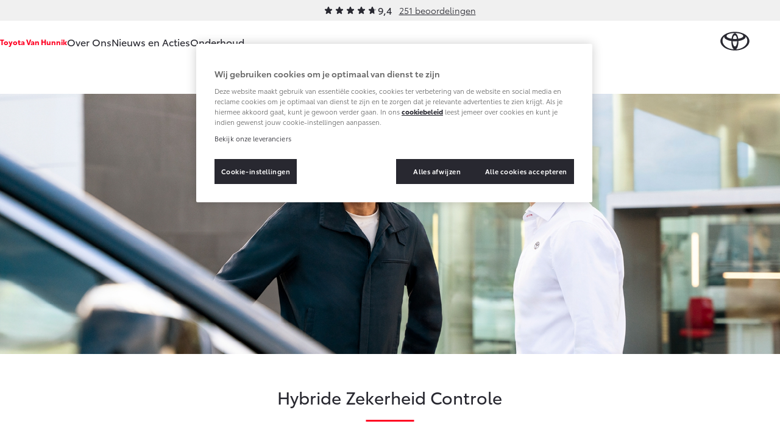

--- FILE ---
content_type: text/html; charset=utf-8
request_url: https://www.toyota-vanhunnik.nl/onderhoud/service-onderhoud/hybride-zekerheidscontrole/
body_size: 8628
content:
<!DOCTYPE html>


<html lang="nl">
    <head>
        <meta charset="utf-8">
        <meta http-equiv="X-UA-Compatible" content="IE=edge">
        <title>Toyota Hybride Zekerheid Controle</title>

        <meta name="description" content="De Hybride Zekerheid Controle is een controle van de hybride technologie in je auto. De dealer controleert de hybridetechnologie standaard tijdens elke onderhoudsbeurt bij de onderhoudspakketten Standaard en Compleet.">
        <meta name="viewport" content="width=device-width, initial-scale=1, viewport-fit=cover">

        <link rel="icon" type="image/png" href="/static/toyota/favicon-96x96.34486b5d865c.png" sizes="96x96" />
        <link rel="icon" type="image/svg+xml" href="/static/toyota/favicon.87fd8c45c969.svg" />
        <link rel="shortcut icon" href="/static/toyota/favicon.8ac6fe7ba792.ico" />

        <link rel="stylesheet" type="text/css" href="/static/toyota/main.96de572549ff.css">

        <link rel="dns-prefetch" href="https://occasions.toyota.nl">
        <link rel="dns-prefetch" href="https://cookie-consent.toyota.nl">
        <link rel="dns-prefetch" href="https://fonts.googleapis.com">
        <link rel="dns-prefetch" href="https://maps.google.com">
        <link rel="dns-prefetch" href="https://maps.googleapis.com">
        <link rel="dns-prefetch" href="https://maps.gstatic.com">
        <link rel="dns-prefetch" href="https://ssl.google-analytics.com">
        <link rel="dns-prefetch" href="https://whitelabel.auto.nl">
        <link rel="dns-prefetch" href="https://www.googletagmanager.com">

        
        
        <script type="application/ld+json">{"@context": "http://schema.org", "@id": "https://www.toyota-vanhunnik.nl", "@type": "AutoDealer", "name": "Toyota Van Hunnik", "url": "https://www.toyota-vanhunnik.nl"}</script>

        

        <script src="/static/toyota/polyfills.085da7f8637b.js"></script>
        
            
<script>
window.t1DataLayer = window.t1DataLayer || {};
window.t1DataLayer['dealer'] = {"dealerId": 107420, "dealerShortName": "Toyota Van Hunnik"};
</script>



<script>
    (function (w, d, s, l, i) {
        w[l] = w[l] || [];
        w[l].push({
            'gtm.start': new Date().getTime(),
            event: 'gtm.js'
        });
        var f = d.getElementsByTagName(s)[0],
            j = d.createElement(s),
            dl = l != 'dataLayer' ? '&l=' + l : '';
        j.async = true;
        j.src =
            'https://www.googletagmanager.com/gtm.js?id=' + i + dl;
        f.parentNode.insertBefore(j, f);
    })(window, document, 'script', 'dataLayer', 'GTM-TMZ23K8');
</script>


            

        
    </head>
    <body class="content-page">
        
    

    
        
<header class="header">
    
        
        
        

        <div class="header-review">
            <div class="review-stars is-small">
                <div class="review-stars__item">
                    <span class="review-stars__item-value" style="width: 94%;"></span>
                </div>
                <div class="review-stars__amount">9,4</div>
            </div>
            <div>
                <a href="/over-ons/ons-bedrijf/beoordelingen/">251 beoordelingen</a>
            </div>
        </div>
        
        
    
    <nav id="navigation" class="navigation">
        <div class="dim js-dim"></div>

        

            
                <div class="navigation__dealer-logo navigation__dealer-logo--text">
                    <h6>
                        <a href="/">Toyota Van Hunnik</a>
                    </h6>
                </div>
            
        

        <div class="navigation__dealer-text">
            <h6>Toyota Van Hunnik</h6>
        </div>

        <div class="logo float-left">
            <a href="/" id="logo-xs" class="toyota-logo" aria-label="Toyota homepage"></a>
        </div>

        <section class="menu">
            <button class="toggle-menu hidden-lg">
                <span class="icon icon-menu"></span>
            </button>
            <div class="drop-menu js-menu">
                <ul class="menu-level-1">

                    
                    <li class="menu-item-level-1">
                        <a href="#" class="toggle-collapser " >
                            Over Ons
                            <span class="icon icon-chevron-down"></span>
                        </a>

                        
                        <div class="collapser">
                            <div class="container-nav-menu">
                                
                                    <ul class="menu-level-2 col-xs-12 col-md-9">
                                        
                                            

<li class="menu-item-level-2 col-xs-12 col-sm-6 col-md-6 col-lg-4">
    <h6 class="block">Ons bedrijf</h6>
    
    <ul class="menu-level-3">
        
            <li></li>
            
                <li class="menu-item-level-3">
                    <a href="/over-ons/ons-bedrijf/ons-bedrijf/" class="" >Ons bedrijf</a>
                </li>
            
        
            <li></li>
            
                <li class="menu-item-level-3">
                    <a href="/over-ons/ons-bedrijf/vacatures/" class="" >Vacatures</a>
                </li>
            
        
            <li></li>
            
                <li class="menu-item-level-3">
                    <a href="/over-ons/ons-bedrijf/beoordelingen/" class="" >Klantbeoordelingen</a>
                </li>
            
        
            <li></li>
            
                <li class="menu-item-level-3">
                    <a href="/over-ons/ons-bedrijf/contact-route/" class="" >Contact en Route</a>
                </li>
            
        
    </ul>
    
</li>
                                        
                                    </ul>
                                

                                
                                    <aside class="d-none d-sm-block col-xs-12 col-sm-6 col-md-3 col-lg-3">
                                        

                                        <article class="side-cta shopping-tools">
                                            <ul>
                                                
                                                    

<li>
    <a href="/onderhoud/service-onderhoud/onderhoudsafspraak/" class="">
        <span class="icon icon-service icon-service-and-maintenance"></span>
        <span class="icon-label">Werkplaatsafspraak maken</span>
    </a>
</li>

                                                
                                                    

<li>
    <a href="/over-ons/ons-bedrijf/contact-route/" class="">
        <span class="icon icon-map-marker"></span>
        <span class="icon-label">Contact en Route</span>
    </a>
</li>

                                                
                                            </ul>
                                        </article>
                                    </aside>
                                

                            </div>
                        </div>
                        
                    </li>
                    
                    <li class="menu-item-level-1">
                        <a href="/nieuws-en-acties/" class="toggle-collapser " >
                            Nieuws en Acties
                            <span class="icon icon-chevron-right"></span>
                        </a>

                        
                    </li>
                    
                    <li class="menu-item-level-1 current">
                        <a href="#" class="toggle-collapser " >
                            Onderhoud
                            <span class="icon icon-chevron-down"></span>
                        </a>

                        
                        <div class="collapser">
                            <div class="container-nav-menu">
                                
                                    <ul class="menu-level-2 col-xs-12 col-md-9">
                                        
                                            

<li class="menu-item-level-2 col-xs-12 col-sm-6 col-md-6 col-lg-4">
    <h6 class="block">Service &amp; Onderhoud</h6>
    
    <ul class="menu-level-3">
        
            <li></li>
            
                <li class="menu-item-level-3">
                    <a href="/onderhoud/service-onderhoud/onderhoudsafspraak/" class="" >Werkplaatsafspraak</a>
                </li>
            
        
            <li></li>
            
                <li class="menu-item-level-3">
                    <a href="/onderhoud/service-onderhoud/toyota-onderhoud-op-maat/" class="" >Onderhoud op Maat</a>
                </li>
            
        
            <li></li>
            
                <li class="menu-item-level-3">
                    <a href="/onderhoud/service-onderhoud/apk/" class="" >APK</a>
                </li>
            
        
            <li></li>
            
                <li class="menu-item-level-3">
                    <a href="/onderhoud/service-onderhoud/aircoservice/" class="" >Aircoservice</a>
                </li>
            
        
            <li></li>
            
                <li class="menu-item-level-3">
                    <a href="/onderhoud/service-onderhoud/veilig-de-winter-door/" class="" >Wintercheck</a>
                </li>
            
        
            <li></li>
            
                <li class="menu-item-level-3">
                    <a href="/onderhoud/service-onderhoud/hybride-zekerheidscontrole/" class=" current" >Hybride zekerheidscontrole</a>
                </li>
            
        
    </ul>
    
</li>
                                        
                                            

<li class="menu-item-level-2 col-xs-12 col-sm-6 col-md-6 col-lg-4">
    <h6 class="block">Schade &amp; Garantie</h6>
    
    <ul class="menu-level-3">
        
            <li></li>
            
                <li class="menu-item-level-3">
                    <a href="/onderhoud/schade-garantie/toyota-pechhulp/" class="" >Toyota Pechhulp</a>
                </li>
            
        
            <li></li>
            
                <li class="menu-item-level-3">
                    <a href="/onderhoud/schade-garantie/schade-en-glasherstel/" class="" >Schade &amp; Glasherstel</a>
                </li>
            
        
            <li></li>
            
                <li class="menu-item-level-3">
                    <a href="/onderhoud/schade-garantie/fabrieksgarantie/" class="" >Toyota fabrieksgarantie</a>
                </li>
            
        
            <li></li>
            
                <li class="menu-item-level-3">
                    <a href="/onderhoud/schade-garantie/10-jaar-toyota-garantie/" class="" >10 jaar Toyota garantie</a>
                </li>
            
        
            <li></li>
            
                <li class="menu-item-level-3">
                    <a href="/onderhoud/schade-garantie/10-jaar-batterijgarantie/" class="" >10 jaar batterijgarantie</a>
                </li>
            
        
    </ul>
    
</li>
                                        
                                            

<li class="menu-item-level-2 col-xs-12 col-sm-6 col-md-6 col-lg-4">
    <h6 class="block">Onderdelen &amp; Accessoires</h6>
    
    <ul class="menu-level-3">
        
            <li></li>
            
                <li class="menu-item-level-3">
                    <a href="/onderhoud/onderdelen-accessoires/onderdelen/" class="" >Onderdelen</a>
                </li>
            
        
            <li></li>
            
                <li class="menu-item-level-3">
                    <a href="/onderhoud/onderdelen-accessoires/accessoires/" class="" >Accessoires</a>
                </li>
            
        
            <li></li>
            
                <li class="menu-item-level-3">
                    <a href="/onderhoud/onderdelen-accessoires/banden/" class="" >Banden</a>
                </li>
            
        
    </ul>
    
</li>
                                        
                                            

<li class="menu-item-level-2 col-xs-12 col-sm-6 col-md-6 col-lg-4">
    <h6 class="block">Mijn Toyota</h6>
    
    <ul class="menu-level-3">
        
            <li></li>
            
                <li class="menu-item-level-3">
                    <a href="https://www.toyota.nl/#/publish/my_toyota_login" class=""  target="_blank" rel="noopener">Mijn Toyota login</a>
                </li>
            
        
            <li></li>
            
                <li class="menu-item-level-3">
                    <a href="/onderhoud/mijn-toyota/toyota-navigatie-update/" class="" >Navigatie updates</a>
                </li>
            
        
            <li></li>
            
                <li class="menu-item-level-3">
                    <a href="/onderhoud/mijn-toyota/mytoyota-connected-services/" class="" >Connected Services</a>
                </li>
            
        
            <li></li>
            
                <li class="menu-item-level-3">
                    <a href="https://www.toyota.nl/customer/manuals" class=""  target="_blank" rel="noopener">Toyota handleidingen</a>
                </li>
            
        
            <li></li>
            
                <li class="menu-item-level-3">
                    <a href="/onderhoud/mijn-toyota/toyota-serviceinformatie/" class="" >Toyota Service Documentatie (SIL)</a>
                </li>
            
        
    </ul>
    
</li>
                                        
                                    </ul>
                                

                                
                                    <aside class="d-none d-sm-block col-xs-12 col-sm-6 col-md-3 col-lg-3">
                                        

                                        <article class="side-cta shopping-tools">
                                            <ul>
                                                
                                                    

<li>
    <a href="/onderhoud/schade-garantie/schade-melden/" class="">
        <span class="icon icon-service icon-service-and-maintenance"></span>
        <span class="icon-label">Schade melden</span>
    </a>
</li>

                                                
                                                    

<li>
    <a href="/onderhoud/service-onderhoud/onderhoudsafspraak/" class="">
        <span class="icon icon-service icon-service-and-maintenance"></span>
        <span class="icon-label">Werkplaatsafspraak maken</span>
    </a>
</li>

                                                
                                                    

<li>
    <a href="/over-ons/ons-bedrijf/contact-route/" class="">
        <span class="icon icon-map-marker"></span>
        <span class="icon-label">Contact en route</span>
    </a>
</li>

                                                
                                            </ul>
                                        </article>
                                    </aside>
                                

                            </div>
                        </div>
                        
                    </li>
                    
                </ul>

                
                <div class="navigation__cta">
                    <article class="side-cta shopping-tools">
                        <ul>
                            
                                

<li>
    <a href="/onderhoud/service-onderhoud/onderhoudsafspraak/" class="">
        <span class="icon icon-service icon-service-and-maintenance"></span>
        <span class="icon-label">Werkplaatsafspraak maken</span>
    </a>
</li>

                            
                                

<li>
    <a href="/over-ons/ons-bedrijf/contact-route/" class="">
        <span class="icon icon-map-marker"></span>
        <span class="icon-label">Contact en Route</span>
    </a>
</li>

                            
                                

<li>
    <a href="/onderhoud/schade-garantie/schade-melden/" class="">
        <span class="icon icon-service icon-service-and-maintenance"></span>
        <span class="icon-label">Schade melden</span>
    </a>
</li>

                            
                                

<li>
    <a href="/over-ons/ons-bedrijf/contact-route/" class="">
        <span class="icon icon-map-marker"></span>
        <span class="icon-label">Contact en route</span>
    </a>
</li>

                            
                        </ul>
                    </article>
                </div>
                
            </div>
        </section>
    </nav>
</header>

    

    
    
        

<section class="block-hero is-default">
    
        

        <div class="block-hero__background">
            <div class="block-hero__image">
                <img src="/images/SL6gC-6UhexOzm50dp9EdMKwl74=/10440/fill-1920x640/2510741_TO_Headervisual_1920x1080_service-onderhoud_service-informatie.jpg" alt="2510741_TO_Headervisual_1920x1080_service-onderhoud_service-informatie" itemprop="image" />
            </div>
        </div>
    

    <div class="container">
        <div class="block-hero__body align-center col-lg-8 col-12">
            <h1 class="block-hero__title">Hybride Zekerheid Controle</h1>
            <h2 class="block-hero__subtitle">Onderhoud Toyota hybride</h2>
        </div>
    </div>
</section>

    

    <div class="container">
    
        



    
        
            
                <section class="block block-intro-text intro bg-white align-center">
    <p data-block-key="b2r5t">De Hybride Zekerheid Controle is een controle van de hybride technologie in je auto. De dealer controleert de hybridetechnologie standaard tijdens elke onderhoudsbeurt bij de onderhoudspakketten Standaard en Compleet. Bij het onderhoudspakket Budget is de Hybride Zekerheid Controle additioneel aan te schaffen voor nooit meer dan € 69,95 in combinatie met onderhoud.</p>
</section>

            

        
    



    
        



    
        
            
                

<section class="block block-usps bg-white">
    <div>
    
        <h5 class="block-usps__subtitle">Voordelen Hybride Zekerheid Controle:</h5>
    
    
        <ul class="list is-checklist is-large-checklist">
            
            <li class="list__item">
                <svg class="icon icon--icon-check" xmlns="http://www.w3.org/2000/svg" width="40" height="41" viewBox="0 0 40 41"><path fill="currentColor" fill-rule="evenodd" d="M31.522 12.461a.75.75 0 0 1 .017 1.06L16.604 28.939a1.55 1.55 0 0 1-2.21.018L8.47 23.03a.75.75 0 1 1 1.06-1.06l5.926 5.925c.02.02.051.02.07 0l14.935-15.417a.75.75 0 0 1 1.06-.017" clip-rule="evenodd"/></svg>
                <p>Je ontvangt een overdraagbaar certificaat</p>
            </li>
            
            <li class="list__item">
                <svg class="icon icon--icon-check" xmlns="http://www.w3.org/2000/svg" width="40" height="41" viewBox="0 0 40 41"><path fill="currentColor" fill-rule="evenodd" d="M31.522 12.461a.75.75 0 0 1 .017 1.06L16.604 28.939a1.55 1.55 0 0 1-2.21.018L8.47 23.03a.75.75 0 1 1 1.06-1.06l5.926 5.925c.02.02.051.02.07 0l14.935-15.417a.75.75 0 0 1 1.06-.017" clip-rule="evenodd"/></svg>
                <p>Extra zekerheid op je hybride batterijpakket</p>
            </li>
            
            <li class="list__item">
                <svg class="icon icon--icon-check" xmlns="http://www.w3.org/2000/svg" width="40" height="41" viewBox="0 0 40 41"><path fill="currentColor" fill-rule="evenodd" d="M31.522 12.461a.75.75 0 0 1 .017 1.06L16.604 28.939a1.55 1.55 0 0 1-2.21.018L8.47 23.03a.75.75 0 1 1 1.06-1.06l5.926 5.925c.02.02.051.02.07 0l14.935-15.417a.75.75 0 0 1 1.06-.017" clip-rule="evenodd"/></svg>
                <p>Zorgeloos blijven rijden tijdens de dekkingsperiode</p>
            </li>
            
        </ul>
    
    </div>
</section>

            

        
    



    
        



    
        
            
                


<section class="block block-buttons bg-white">
    
        

<a href="https://werkplaatsafspraak.toyota.nl/?cwp_vestiging=1808" class="btn  action-overlayer">
    
        <i class="icon icon-service icon-service-and-maintenance"></i>
    
    <span>Plan je werkplaatsafspraak</span>
</a>

    
</section>

            

        
    



    
        



    
        
            
                

<section class="block block-text rich-text">
    <h5 data-block-key="nwqa5">Dekking op je hybride batterijpakket</h5><p data-block-key="1opxs">Na het doorlopen van de controle ontvang je een overdraagbaar certificaat. Met dit certificaat heb je een jaar lang of maximaal 15.000 kilometer recht op kosteloos herstel van het hybride batterijpakket bij een defect. Zelfs als het hybride batterijpakket geheel moet worden vervangen, lost de Toyota dealer dit kosteloos voor je op.</p>
</section>
            

        
    



    
        


    <div class="row row-flex flex-wrap">


    
        
        <div class="col-xs-12 col-md-6 order-0 order-md-0">
        
            
                

<section class="block block-text rich-text">
    <h5 data-block-key="bzvi7">Wanneer de Toyota hybride laten controleren?</h5><p data-block-key="pdlt4">Alle onderdelen van het hybride systeem zijn bij Toyota standaard voorzien van een fabrieksgarantie van 5 jaar of 100.000 km. Wij adviseren je om voor een onderhoudsbeurt te kiezen voor de onderhoudspakketten Standaard of Compleet, daarbij wordt de hybride technologie van je Toyota meteen gecontroleerd met een Hybride Zekerheid Controle. Indien je jouw Toyota laat onderhouden volgens het onderhoudsvoorschrift geniet je Toyota tot 15 jaar zekerheid op het hybridebatterijpakket.</p>
</section>
            

        
        </div>
        
    
        
        <div class="col-xs-12 col-md-6 order-first order-md-1">
        
            
                
<div class="block">
    <div class="youtube">
        
        <iframe width="1700" height="583" src="https://www.youtube-nocookie.com/embed/ijGpP28rm_A?rel=0" frameborder="0"
            allow="accelerometer; autoplay; encrypted-media; gyroscope; picture-in-picture" allowfullscreen></iframe>
        
    </div>
</div>
            

        
        </div>
        
    


    </div>


    
        


    <div class="row row-flex flex-wrap">


    
        
        <div class="col-xs-12 col-md-6 order-0 order-md-0">
        
            
                

<section class="block block-text rich-text">
    <h5 data-block-key="tcd1a">Kies je voor het onderhoudspakket ‘Budget’ ?</h5><p data-block-key="tn7dl">Dan zit de Hybride Zekerheid Controle niet standaard in het onderhoud. Wil je toch de extra zekerheid van een goed werkend hybride systeem? Dan kun je de Hybride Zekerheid Controle additioneel laten uitvoeren voor € 69,95. Ook los uit te voeren voor niet meer dan € 89,95, vraag naar de mogelijkheden bij je Toyota dealer.</p>
</section>
            

        
        </div>
        
    
        
        <div class="col-xs-12 col-md-6 order-1 order-md-1">
        
            
                

<section class="block-download-links">
    <div class="block-download-links__title">
        <h5>Downloads &amp; links</h5>
        <i class="icon icon-download-alt"></i>
    </div>

    <ul class="list is-downloads">
        
            <li class="list__item">
    <a href="http://data.toyota.nl/home/data/pdf/toyota-hybride-zekerheid-controle.pdf" target="_blank" rel="noopener" rel="noopener">
        <i class="icon icon-external-link"></i>
        <span>Toyota Hybride Zekerheid Controle folder</span>
    </a>
</li>

        
    </ul>
</section>

            

        
        </div>
        
    


    </div>


    
        



    
        
            
                


<section class="block block-buttons bg-white">
    
        

<a href="https://werkplaatsafspraak.toyota.nl/?cwp_vestiging=1808" class="btn  action-overlayer">
    
        <i class="icon icon-service icon-service-and-maintenance"></i>
    
    <span>Plan je afspraak</span>
</a>

    
</section>

            

        
    



    

    
        



    
        
            
                <section class="block-faq bg-white">
    <h2 class="block-faq__title">Veelgestelde vragen</h2>

    
    <div class="block-faq__category">
        <h5 class="topic-filter-header">Hybride Zekerheid Controle</h4>
        <ul class="collapsible-group">
        
            <li class="collapsible-panel" itemscope itemtype="http://schema.org/Question">
                <meta itemprop="text" content="Wat als mijn hybride systeem een storing vertoont?" />
                <meta itemprop="name" content="Wat als mijn hybride systeem een storing vertoont?" />
                <meta itemprop="answerCount" content="1" />
                <h4 class="accordion-header-toggle js-faq-question">
                    <span class="icon icon-chevron"></span>
                    <span>Wat als mijn hybride systeem een storing vertoont?</span>
                </h4>
                <div class="panel-section accordion-bottom-space" itemprop="suggestedAnswer acceptedAnswer" itemscope itemtype="http://schema.org/Answer">
                    <meta itemprop="text" content="Binnen de looptijd van 5 jaar of 100.000 km kun je terecht bij jouw Toyota dealer en deze brengt niets in rekening voor het vervangen van het totale hybride batterijpakket." />
                    <article class="section rich-text">
                    <p data-block-key="ckqfj">Binnen de looptijd van 5 jaar of 100.000 km kun je terecht bij jouw Toyota dealer en deze brengt niets in rekening voor het vervangen van het totale hybride batterijpakket.</p>
                    </article>
                </div>
                <div itemprop="author" itemscope itemtype="http://schema.org/Person"><meta itemprop="name" content="Toyota Nederland" /></div>
            </li>
        
            <li class="collapsible-panel" itemscope itemtype="http://schema.org/Question">
                <meta itemprop="text" content="Is het certificaat overdraagbaar aan de nieuwe eigenaar als ik mijn hybride Toyota verkoop?" />
                <meta itemprop="name" content="Is het certificaat overdraagbaar aan de nieuwe eigenaar als ik mijn hybride Toyota verkoop?" />
                <meta itemprop="answerCount" content="1" />
                <h4 class="accordion-header-toggle js-faq-question">
                    <span class="icon icon-chevron"></span>
                    <span>Is het certificaat overdraagbaar aan de nieuwe eigenaar als ik mijn hybride Toyota verkoop?</span>
                </h4>
                <div class="panel-section accordion-bottom-space" itemprop="suggestedAnswer acceptedAnswer" itemscope itemtype="http://schema.org/Answer">
                    <meta itemprop="text" content="Ja, het certificaat staat op naam van de auto en niet op jou als persoon. Binnen de geldigheid van het certificaat is het overdraagbaar. Bovendien is dit een extra pluspunt voor de nieuwe eigenaar." />
                    <article class="section rich-text">
                    <p data-block-key="h3no5">Ja, het certificaat staat op naam van de auto en niet op jou als persoon. Binnen de geldigheid van het certificaat is het overdraagbaar. Bovendien is dit een extra pluspunt voor de nieuwe eigenaar.</p>
                    </article>
                </div>
                <div itemprop="author" itemscope itemtype="http://schema.org/Person"><meta itemprop="name" content="Toyota Nederland" /></div>
            </li>
        
            <li class="collapsible-panel" itemscope itemtype="http://schema.org/Question">
                <meta itemprop="text" content="Wanneer verloopt mijn hybride zekerheid certificaat?" />
                <meta itemprop="name" content="Wanneer verloopt mijn hybride zekerheid certificaat?" />
                <meta itemprop="answerCount" content="1" />
                <h4 class="accordion-header-toggle js-faq-question">
                    <span class="icon icon-chevron"></span>
                    <span>Wanneer verloopt mijn hybride zekerheid certificaat?</span>
                </h4>
                <div class="panel-section accordion-bottom-space" itemprop="suggestedAnswer acceptedAnswer" itemscope itemtype="http://schema.org/Answer">
                    <meta itemprop="text" content="Het certificaat verloopt na één jaar of na 15.000 kilometer." />
                    <article class="section rich-text">
                    <p data-block-key="xrqob">Het certificaat verloopt na één jaar of na 15.000 kilometer.</p>
                    </article>
                </div>
                <div itemprop="author" itemscope itemtype="http://schema.org/Person"><meta itemprop="name" content="Toyota Nederland" /></div>
            </li>
        
        </ul>
    </div>
    

</section>

            

        
    



    
    </div>

    


    
        

<footer class="footer">
    <div class="container">

        <div class="toyota-logo"></div>

        
        <div class="row footer-legal-content">
            <div class="col-xs-12">
                <ul>
                    
                        <li>
                            <a href="/pagina/cookiebeleid/">Cookiebeleid</a>
                        </li>
                    
                        <li>
                            <a href="/pagina/privacyverklaring/">Privacyverklaring</a>
                        </li>
                    
                        <li>
                            <a href="/pagina/sitevoorwaarden/">Sitevoorwaarden</a>
                        </li>
                    
                        <li>
                            <a href="/pagina/toegankelijkheidsverklaring/">Toegankelijkheid</a>
                        </li>
                    
                </ul>
            </div>
        </div>
        

        <div class="row footer-copyright-social">
            <div class="col-xs-12 col-sm-8">

            
                
                
                

                <div class="footer-review">
                    <h5 class="footer-review__name">Toyota Van Hunnik</h5>
                    <div class="review-stars is-small">
                        <div class="review-stars__item">
                            <span class="review-stars__item-value" style="width: 94%;"></span>
                        </div>
                        <span class="review-stars__amount">9,4</span>
                    </div>
                    <p class="footer-review__subtitle">
                        <a href="/over-ons/ons-bedrijf/beoordelingen/">251 beoordelingen</a>
                    </p>
                </div>
                
                
            

            </div>

            
            <div class="col-xs-12 col-sm-4">
                <ul class="social-media-links">
                    
                    <li class="social-media-item">
                        <a href="https://nl-nl.facebook.com/ToyotaNederland/" target="_blank" rel="noopener" class="is-facebook" aria-label="Facebook">
                            <svg class="icon icon--icon-facebook" xmlns="http://www.w3.org/2000/svg" width="20" height="20" viewBox="0 0 20 20"><path fill="currentColor" d="M12.54 4.657H14V2.113A19 19 0 0 0 11.872 2C9.766 2 8.324 3.325 8.324 5.76V8H6v2.844h2.324V18h2.849v-7.155h2.23L13.757 8h-2.585V6.04c0-.822.222-1.384 1.367-1.384"/></svg>
                        </a>
                    </li>
                    
                    
                    <li class="social-media-item">
                        <a href="https://www.instagram.com/toyotanederland/?hl=nl" target="_blank" rel="noopener" class="is-instagram" aria-label="Instagram">
                            <svg class="icon icon--icon-instagram" xmlns="http://www.w3.org/2000/svg" width="20" height="20" viewBox="0 0 20 20"><path fill="currentColor" d="M7.1 3.049c-.744.035-1.253.154-1.697.329-.46.179-.85.42-1.239.81-.388.389-.627.779-.805 1.24-.172.445-.289.955-.322 1.7s-.04.984-.036 2.885c.003 1.901.012 2.14.048 2.886.036.745.154 1.254.329 1.698.18.46.42.85.81 1.239.389.388.779.626 1.241.805.445.172.954.289 1.7.322.744.032.984.04 2.885.036 1.9-.003 2.14-.012 2.886-.047s1.252-.155 1.697-.329c.46-.18.85-.42 1.239-.81.388-.39.626-.78.804-1.241.173-.445.29-.955.322-1.7.033-.746.04-.985.037-2.885-.004-1.901-.012-2.14-.048-2.886-.035-.746-.154-1.253-.328-1.698-.18-.46-.42-.85-.81-1.239a3.4 3.4 0 0 0-1.241-.804c-.446-.173-.954-.29-1.7-.322-.745-.033-.984-.04-2.885-.037-1.902.003-2.14.012-2.886.048m.083 12.654c-.683-.03-1.053-.143-1.3-.238a2.2 2.2 0 0 1-.807-.522 2.15 2.15 0 0 1-.525-.804c-.095-.247-.211-.617-.243-1.3-.035-.737-.042-.958-.046-2.827-.004-1.87.003-2.09.035-2.828.03-.682.144-1.053.238-1.3.126-.328.278-.56.523-.806a2.16 2.16 0 0 1 .804-.525c.246-.096.616-.211 1.299-.243.738-.035.959-.042 2.828-.047s2.09.003 2.828.036c.682.03 1.053.143 1.3.238.327.126.56.277.806.522s.398.477.525.804c.097.246.211.616.243 1.299.036.738.044.96.047 2.828s-.003 2.09-.036 2.828c-.03.682-.143 1.053-.238 1.3a2.2 2.2 0 0 1-.522.806 2.2 2.2 0 0 1-.804.525c-.246.096-.617.211-1.299.244-.738.034-.959.042-2.828.046-1.87.004-2.09-.004-2.828-.036m5.706-9.444a.84.84 0 1 0 1.68-.003.84.84 0 0 0-1.68.003m-6.483 3.748a3.594 3.594 0 1 0 7.188-.014 3.594 3.594 0 0 0-7.188.014m1.26-.003a2.333 2.333 0 1 1 4.667-.009 2.333 2.333 0 0 1-4.666.01"/></svg>
                        </a>
                    </li>
                    
                    
                    <li class="social-media-item">
                        <a href="https://www.linkedin.com/company/toyota_nederland" target="_blank" rel="noopener" class="is-linkedin" aria-label="LinkedIn">
                            <svg class="icon icon--icon-linkedin" xmlns="http://www.w3.org/2000/svg" width="20" height="20" viewBox="0 0 20 20"><path fill="currentColor" d="M6.161 7.604H3.236v9.329H6.16zM14.075 7.401q-.164-.018-.337-.027a3.41 3.41 0 0 0-2.885 1.321c-.088.115-.128.182-.128.182V7.63H7.927v9.33h2.926v-4.382c0-.634-.047-1.308.27-1.887.269-.486.754-.728 1.3-.728 1.618 0 1.652 1.462 1.652 1.597V17H17v-6.087c0-2.083-1.058-3.31-2.925-3.512M4.699 6.397a1.699 1.699 0 1 0 0-3.397 1.699 1.699 0 0 0 0 3.397"/></svg>
                        </a>
                    </li>
                    
                    
                    <li class="social-media-item">
                        <a href="https://www.youtube.com/user/toyotanederland" target="_blank" rel="noopener" class="is-youtube" aria-label="Youtube">
                            <svg class="icon icon--icon-youtube" xmlns="http://www.w3.org/2000/svg" width="20" height="20" viewBox="0 0 20 20"><path fill="currentColor" d="M17.32 5.56c-.434-.772-.905-.914-1.864-.968-.958-.065-3.367-.092-5.454-.092-2.091 0-4.501.027-5.458.091-.957.055-1.429.196-1.867.969C2.23 6.331 2 7.659 2 9.997v.008c0 2.328.23 3.666.677 4.429.438.772.909.912 1.866.977.958.056 3.368.089 5.459.089 2.087 0 4.496-.033 5.455-.088.959-.065 1.43-.205 1.864-.977.451-.763.679-2.101.679-4.429v-.008c0-2.339-.228-3.667-.68-4.438M8 13V7l5 3z"/></svg>
                        </a>
                    </li>
                    
                    
                    <li class="social-media-item">
                        <a href="https://x.com/toyotanl" target="_blank" rel="noopener" class="is-twitter" aria-label="Twitter">
                            <svg class="icon icon--icon-twitter" xmlns="http://www.w3.org/2000/svg" width="20" height="20" viewBox="0 0 20 20"><path fill="currentColor" d="M3 14.28c1.507.083 2.825-.263 4.11-1.179-1.298-.218-2.199-.8-2.688-2.006.379-.05.711.045 1.103-.109-1.279-.55-2.107-1.377-2.14-2.806.404.032.711.295 1.194.256-1.175-1.128-1.533-2.358-.796-3.85C5.009 5.968 6.445 6.91 8.199 7.352c.098.026.19.052.287.07.45.103.986.321 1.26.29.47-.059 0-.59.117-1.282.372-2.153 2.786-3.134 4.573-1.871.522.371.933.365 1.448.14.268-.115.542-.23.862-.365-.072.615-.555.955-.94 1.41.437.096.79-.026 1.194-.154-.137.442-.476.692-.783.936-.32.25-.443.512-.456.922-.196 6.21-7.379 11.009-12.291 7.19-.477-.372-.013 0-.47-.359"/></svg>
                        </a>
                    </li>
                    
                </ul>
            </div>
            
        </div>

        <p class="footer-copyright-social__copyright">Copyright &copy; Louwman &amp; Parqui B.V.</p>
    </div>
</footer>

    
    <div class="js-modal"></div>
    <script>
        window.siteConfig = {"header_navigation": [{"title": "Over Ons", "iframe": false, "new_window": false, "url": null, "active": false, "show_item": true, "car_models": [], "cta_links": [{"title": "Werkplaatsafspraak maken", "iframe": false, "new_window": false, "url": "/onderhoud/service-onderhoud/onderhoudsafspraak/", "icon": "icon icon-service icon-service-and-maintenance", "active": false, "show_item": true}, {"title": "Contact en Route", "iframe": false, "new_window": false, "url": "/over-ons/ons-bedrijf/contact-route/", "icon": "icon icon-map-marker", "active": false, "show_item": true}], "groups": [{"title": "Ons bedrijf", "items": [{"title": "Ons bedrijf", "iframe": false, "new_window": false, "url": "/over-ons/ons-bedrijf/ons-bedrijf/", "active": false, "show_item": true}, {"title": "Vacatures", "iframe": false, "new_window": false, "url": "/over-ons/ons-bedrijf/vacatures/", "active": false, "show_item": true}, {"title": "Klantbeoordelingen", "iframe": false, "new_window": false, "url": "/over-ons/ons-bedrijf/beoordelingen/", "active": false, "show_item": true}, {"title": "Contact en Route", "iframe": false, "new_window": false, "url": "/over-ons/ons-bedrijf/contact-route/", "active": false, "show_item": true}]}]}, {"title": "Nieuws en Acties", "iframe": false, "new_window": false, "url": "/nieuws-en-acties/", "active": false, "show_item": true, "car_models": [], "cta_links": [], "groups": []}, {"title": "Onderhoud", "iframe": false, "new_window": false, "url": null, "active": true, "show_item": true, "car_models": [], "cta_links": [{"title": "Schade melden", "iframe": false, "new_window": false, "url": "/onderhoud/schade-garantie/schade-melden/", "icon": "icon icon-service icon-service-and-maintenance", "active": false, "show_item": true}, {"title": "Werkplaatsafspraak maken", "iframe": false, "new_window": false, "url": "/onderhoud/service-onderhoud/onderhoudsafspraak/", "icon": "icon icon-service icon-service-and-maintenance", "active": false, "show_item": true}, {"title": "Contact en route", "iframe": false, "new_window": false, "url": "/over-ons/ons-bedrijf/contact-route/", "icon": "icon icon-map-marker", "active": false, "show_item": true}], "groups": [{"title": "Service & Onderhoud", "items": [{"title": "Werkplaatsafspraak", "iframe": false, "new_window": false, "url": "/onderhoud/service-onderhoud/onderhoudsafspraak/", "active": false, "show_item": true}, {"title": "Onderhoud op Maat", "iframe": false, "new_window": false, "url": "/onderhoud/service-onderhoud/toyota-onderhoud-op-maat/", "active": false, "show_item": true}, {"title": "APK", "iframe": false, "new_window": false, "url": "/onderhoud/service-onderhoud/apk/", "active": false, "show_item": true}, {"title": "Aircoservice", "iframe": false, "new_window": false, "url": "/onderhoud/service-onderhoud/aircoservice/", "active": false, "show_item": true}, {"title": "Wintercheck", "iframe": false, "new_window": false, "url": "/onderhoud/service-onderhoud/veilig-de-winter-door/", "active": false, "show_item": true}, {"title": "Hybride zekerheidscontrole", "iframe": false, "new_window": false, "url": "/onderhoud/service-onderhoud/hybride-zekerheidscontrole/", "active": true, "show_item": true}]}, {"title": "Schade & Garantie", "items": [{"title": "Toyota Pechhulp", "iframe": false, "new_window": false, "url": "/onderhoud/schade-garantie/toyota-pechhulp/", "active": false, "show_item": true}, {"title": "Schade & Glasherstel", "iframe": false, "new_window": false, "url": "/onderhoud/schade-garantie/schade-en-glasherstel/", "active": false, "show_item": true}, {"title": "Toyota fabrieksgarantie", "iframe": false, "new_window": false, "url": "/onderhoud/schade-garantie/fabrieksgarantie/", "active": false, "show_item": true}, {"title": "10 jaar Toyota garantie", "iframe": false, "new_window": false, "url": "/onderhoud/schade-garantie/10-jaar-toyota-garantie/", "active": false, "show_item": true}, {"title": "10 jaar batterijgarantie", "iframe": false, "new_window": false, "url": "/onderhoud/schade-garantie/10-jaar-batterijgarantie/", "active": false, "show_item": true}]}, {"title": "Onderdelen & Accessoires", "items": [{"title": "Onderdelen", "iframe": false, "new_window": false, "url": "/onderhoud/onderdelen-accessoires/onderdelen/", "active": false, "show_item": true}, {"title": "Accessoires", "iframe": false, "new_window": false, "url": "/onderhoud/onderdelen-accessoires/accessoires/", "active": false, "show_item": true}, {"title": "Banden", "iframe": false, "new_window": false, "url": "/onderhoud/onderdelen-accessoires/banden/", "active": false, "show_item": true}]}, {"title": "Mijn Toyota", "items": [{"title": "Mijn Toyota login", "iframe": false, "new_window": true, "url": "https://www.toyota.nl/#/publish/my_toyota_login", "active": false, "show_item": true}, {"title": "Navigatie updates", "iframe": false, "new_window": false, "url": "/onderhoud/mijn-toyota/toyota-navigatie-update/", "active": false, "show_item": true}, {"title": "Connected Services", "iframe": false, "new_window": false, "url": "/onderhoud/mijn-toyota/mytoyota-connected-services/", "active": false, "show_item": true}, {"title": "Toyota handleidingen", "iframe": false, "new_window": true, "url": "https://www.toyota.nl/customer/manuals", "active": false, "show_item": true}, {"title": "Toyota Service Documentatie (SIL)", "iframe": false, "new_window": false, "url": "/onderhoud/mijn-toyota/toyota-serviceinformatie/", "active": false, "show_item": true}]}]}], "header_cta_links": [{"title": "Werkplaatsafspraak maken", "iframe": false, "new_window": false, "url": "/onderhoud/service-onderhoud/onderhoudsafspraak/", "icon": "icon icon-service icon-service-and-maintenance", "active": false, "show_item": true}, {"title": "Contact en Route", "iframe": false, "new_window": false, "url": "/over-ons/ons-bedrijf/contact-route/", "icon": "icon icon-map-marker", "active": false, "show_item": true}, {"title": "Schade melden", "iframe": false, "new_window": false, "url": "/onderhoud/schade-garantie/schade-melden/", "icon": "icon icon-service icon-service-and-maintenance", "active": false, "show_item": true}, {"title": "Contact en route", "iframe": false, "new_window": false, "url": "/over-ons/ons-bedrijf/contact-route/", "icon": "icon icon-map-marker", "active": false, "show_item": true}], "footer_navigation": [{"title": "Cookiebeleid", "iframe": false, "new_window": false, "url": "/pagina/cookiebeleid/", "active": false, "show_item": true}, {"title": "Privacyverklaring", "iframe": false, "new_window": false, "url": "/pagina/privacyverklaring/", "active": false, "show_item": true}, {"title": "Sitevoorwaarden", "iframe": false, "new_window": false, "url": "/pagina/sitevoorwaarden/", "active": false, "show_item": true}, {"title": "Toegankelijkheid", "iframe": false, "new_window": false, "url": "/pagina/toegankelijkheidsverklaring/", "active": false, "show_item": true}], "settings": {"name": "Toyota Van Hunnik", "logo": null, "logo_full_height": false, "homepage_url": "https://www.toyota-vanhunnik.nl", "social_links": {"facebook": "https://nl-nl.facebook.com/ToyotaNederland/", "instagram": "https://www.instagram.com/toyotanederland/?hl=nl", "linkedin": "https://www.linkedin.com/company/toyota_nederland", "youtube": "https://www.youtube.com/user/toyotanederland", "twitter": "https://x.com/toyotanl"}}}
    </script>


        

<script>window.sentryConfig = { dsn: "https://dabb2a56056e42f285d566a03071cfca@o319558.ingest.sentry.io/5101135", release: "nl.labdigital.toyota-2026.1.8", environment: "production", ignoreErrors: ["Non-Error promise rejection captured"]};</script>
<script src="/static/toyota/sentry.20e0e49818b1.js"></script>



        <div class="js-overlay"></div>

        <script src="/static/toyota/vendors.5f57c16f91cf.js" defer></script>
        <script src="/static/toyota/main.2a2eb7d6f7b3.js" defer></script>

        
    
    <script>
    window.T1 = window.T1 || {};
    window.T1.settings = {"iframeDomainWhiteList": ["formulieren.toyota.nl", "formstfs.toyota.nl", "productreviews.toyota.nl", "werkplaatsafspraak.toyota.nl", "werkplaatsafspraakv2.toyota.nl", "leasetools.alcredis.nl", "leasetools.toyota.nl", "www.youtube-nocookie.com"], "consentLevel": null}
</script>

    
<script type="text/javascript">window.service_appointment_api_url = "/api/dealergroups/107420/?is_available_for_service_appointment=1";</script>
<script type="text/template" id="modal-appointment">
    <div class="modal" tabindex="-1" role="dialog">
        <div class="modal-dialog" role="document">
            <div class="form-v2 modal-content">
                <div class="form">
                    <div class="modal-header">
                        <h5 class="modal-title">Werkplaatsafspraak</h5>
                        <button type="button" class="close" data-dismiss="modal" aria-label="Close"><span aria-hidden="true">&times;</span></button>
                    </div>
                    <div class="modal-body" data-empty-warning="Helaas zijn er geen locaties voor deze dealer.">
                        <div class="form-appointment">
                            <div class="input-container">
                                <div class="dropdown" data-select="location">
                                    <a class="dropdown-toggle" role="button" data-toggle="dropdown" data-validation="select" href="#">
                                        <span class="selected-item">Selecteer een dealer</span>
                                        <span class="icon icon-chevron-down"></span>
                                    </a>
                                    <ul class="dropdown-menu" role="menu" data-activate-selected="true"></ul>
                                    <input type="hidden" name="location" data-mandatory-input="true" data-validation="select length" data-min-length="1" data-input-is-valid="false">
                                </div>
                            </div>
                        </div>
                    </div>
                    <div class="modal-footer">
                        <button type="button" class="btn btn-action-secondary" data-dismiss="modal">Annuleren</button>
                        <button type="button" class="btn btn-action-primary" disabled>Plan een afspraak</button>
                    </div>
                </div>
            </div>
        </div>
    </div>
</script>



        
            

        
        
    </body>
</html>


--- FILE ---
content_type: text/html; charset=utf-8
request_url: https://www.youtube-nocookie.com/embed/ijGpP28rm_A?rel=0
body_size: 47019
content:
<!DOCTYPE html><html lang="en" dir="ltr" data-cast-api-enabled="true"><head><meta name="viewport" content="width=device-width, initial-scale=1"><meta name="robots" content="noindex"><script nonce="VxItEaTC0NUOZaKmoYCPIA">if ('undefined' == typeof Symbol || 'undefined' == typeof Symbol.iterator) {delete Array.prototype.entries;}</script><style name="www-roboto" nonce="Kxeiccq2ikApqlxYibnrjg">@font-face{font-family:'Roboto';font-style:normal;font-weight:400;font-stretch:100%;src:url(//fonts.gstatic.com/s/roboto/v48/KFO7CnqEu92Fr1ME7kSn66aGLdTylUAMa3GUBHMdazTgWw.woff2)format('woff2');unicode-range:U+0460-052F,U+1C80-1C8A,U+20B4,U+2DE0-2DFF,U+A640-A69F,U+FE2E-FE2F;}@font-face{font-family:'Roboto';font-style:normal;font-weight:400;font-stretch:100%;src:url(//fonts.gstatic.com/s/roboto/v48/KFO7CnqEu92Fr1ME7kSn66aGLdTylUAMa3iUBHMdazTgWw.woff2)format('woff2');unicode-range:U+0301,U+0400-045F,U+0490-0491,U+04B0-04B1,U+2116;}@font-face{font-family:'Roboto';font-style:normal;font-weight:400;font-stretch:100%;src:url(//fonts.gstatic.com/s/roboto/v48/KFO7CnqEu92Fr1ME7kSn66aGLdTylUAMa3CUBHMdazTgWw.woff2)format('woff2');unicode-range:U+1F00-1FFF;}@font-face{font-family:'Roboto';font-style:normal;font-weight:400;font-stretch:100%;src:url(//fonts.gstatic.com/s/roboto/v48/KFO7CnqEu92Fr1ME7kSn66aGLdTylUAMa3-UBHMdazTgWw.woff2)format('woff2');unicode-range:U+0370-0377,U+037A-037F,U+0384-038A,U+038C,U+038E-03A1,U+03A3-03FF;}@font-face{font-family:'Roboto';font-style:normal;font-weight:400;font-stretch:100%;src:url(//fonts.gstatic.com/s/roboto/v48/KFO7CnqEu92Fr1ME7kSn66aGLdTylUAMawCUBHMdazTgWw.woff2)format('woff2');unicode-range:U+0302-0303,U+0305,U+0307-0308,U+0310,U+0312,U+0315,U+031A,U+0326-0327,U+032C,U+032F-0330,U+0332-0333,U+0338,U+033A,U+0346,U+034D,U+0391-03A1,U+03A3-03A9,U+03B1-03C9,U+03D1,U+03D5-03D6,U+03F0-03F1,U+03F4-03F5,U+2016-2017,U+2034-2038,U+203C,U+2040,U+2043,U+2047,U+2050,U+2057,U+205F,U+2070-2071,U+2074-208E,U+2090-209C,U+20D0-20DC,U+20E1,U+20E5-20EF,U+2100-2112,U+2114-2115,U+2117-2121,U+2123-214F,U+2190,U+2192,U+2194-21AE,U+21B0-21E5,U+21F1-21F2,U+21F4-2211,U+2213-2214,U+2216-22FF,U+2308-230B,U+2310,U+2319,U+231C-2321,U+2336-237A,U+237C,U+2395,U+239B-23B7,U+23D0,U+23DC-23E1,U+2474-2475,U+25AF,U+25B3,U+25B7,U+25BD,U+25C1,U+25CA,U+25CC,U+25FB,U+266D-266F,U+27C0-27FF,U+2900-2AFF,U+2B0E-2B11,U+2B30-2B4C,U+2BFE,U+3030,U+FF5B,U+FF5D,U+1D400-1D7FF,U+1EE00-1EEFF;}@font-face{font-family:'Roboto';font-style:normal;font-weight:400;font-stretch:100%;src:url(//fonts.gstatic.com/s/roboto/v48/KFO7CnqEu92Fr1ME7kSn66aGLdTylUAMaxKUBHMdazTgWw.woff2)format('woff2');unicode-range:U+0001-000C,U+000E-001F,U+007F-009F,U+20DD-20E0,U+20E2-20E4,U+2150-218F,U+2190,U+2192,U+2194-2199,U+21AF,U+21E6-21F0,U+21F3,U+2218-2219,U+2299,U+22C4-22C6,U+2300-243F,U+2440-244A,U+2460-24FF,U+25A0-27BF,U+2800-28FF,U+2921-2922,U+2981,U+29BF,U+29EB,U+2B00-2BFF,U+4DC0-4DFF,U+FFF9-FFFB,U+10140-1018E,U+10190-1019C,U+101A0,U+101D0-101FD,U+102E0-102FB,U+10E60-10E7E,U+1D2C0-1D2D3,U+1D2E0-1D37F,U+1F000-1F0FF,U+1F100-1F1AD,U+1F1E6-1F1FF,U+1F30D-1F30F,U+1F315,U+1F31C,U+1F31E,U+1F320-1F32C,U+1F336,U+1F378,U+1F37D,U+1F382,U+1F393-1F39F,U+1F3A7-1F3A8,U+1F3AC-1F3AF,U+1F3C2,U+1F3C4-1F3C6,U+1F3CA-1F3CE,U+1F3D4-1F3E0,U+1F3ED,U+1F3F1-1F3F3,U+1F3F5-1F3F7,U+1F408,U+1F415,U+1F41F,U+1F426,U+1F43F,U+1F441-1F442,U+1F444,U+1F446-1F449,U+1F44C-1F44E,U+1F453,U+1F46A,U+1F47D,U+1F4A3,U+1F4B0,U+1F4B3,U+1F4B9,U+1F4BB,U+1F4BF,U+1F4C8-1F4CB,U+1F4D6,U+1F4DA,U+1F4DF,U+1F4E3-1F4E6,U+1F4EA-1F4ED,U+1F4F7,U+1F4F9-1F4FB,U+1F4FD-1F4FE,U+1F503,U+1F507-1F50B,U+1F50D,U+1F512-1F513,U+1F53E-1F54A,U+1F54F-1F5FA,U+1F610,U+1F650-1F67F,U+1F687,U+1F68D,U+1F691,U+1F694,U+1F698,U+1F6AD,U+1F6B2,U+1F6B9-1F6BA,U+1F6BC,U+1F6C6-1F6CF,U+1F6D3-1F6D7,U+1F6E0-1F6EA,U+1F6F0-1F6F3,U+1F6F7-1F6FC,U+1F700-1F7FF,U+1F800-1F80B,U+1F810-1F847,U+1F850-1F859,U+1F860-1F887,U+1F890-1F8AD,U+1F8B0-1F8BB,U+1F8C0-1F8C1,U+1F900-1F90B,U+1F93B,U+1F946,U+1F984,U+1F996,U+1F9E9,U+1FA00-1FA6F,U+1FA70-1FA7C,U+1FA80-1FA89,U+1FA8F-1FAC6,U+1FACE-1FADC,U+1FADF-1FAE9,U+1FAF0-1FAF8,U+1FB00-1FBFF;}@font-face{font-family:'Roboto';font-style:normal;font-weight:400;font-stretch:100%;src:url(//fonts.gstatic.com/s/roboto/v48/KFO7CnqEu92Fr1ME7kSn66aGLdTylUAMa3OUBHMdazTgWw.woff2)format('woff2');unicode-range:U+0102-0103,U+0110-0111,U+0128-0129,U+0168-0169,U+01A0-01A1,U+01AF-01B0,U+0300-0301,U+0303-0304,U+0308-0309,U+0323,U+0329,U+1EA0-1EF9,U+20AB;}@font-face{font-family:'Roboto';font-style:normal;font-weight:400;font-stretch:100%;src:url(//fonts.gstatic.com/s/roboto/v48/KFO7CnqEu92Fr1ME7kSn66aGLdTylUAMa3KUBHMdazTgWw.woff2)format('woff2');unicode-range:U+0100-02BA,U+02BD-02C5,U+02C7-02CC,U+02CE-02D7,U+02DD-02FF,U+0304,U+0308,U+0329,U+1D00-1DBF,U+1E00-1E9F,U+1EF2-1EFF,U+2020,U+20A0-20AB,U+20AD-20C0,U+2113,U+2C60-2C7F,U+A720-A7FF;}@font-face{font-family:'Roboto';font-style:normal;font-weight:400;font-stretch:100%;src:url(//fonts.gstatic.com/s/roboto/v48/KFO7CnqEu92Fr1ME7kSn66aGLdTylUAMa3yUBHMdazQ.woff2)format('woff2');unicode-range:U+0000-00FF,U+0131,U+0152-0153,U+02BB-02BC,U+02C6,U+02DA,U+02DC,U+0304,U+0308,U+0329,U+2000-206F,U+20AC,U+2122,U+2191,U+2193,U+2212,U+2215,U+FEFF,U+FFFD;}@font-face{font-family:'Roboto';font-style:normal;font-weight:500;font-stretch:100%;src:url(//fonts.gstatic.com/s/roboto/v48/KFO7CnqEu92Fr1ME7kSn66aGLdTylUAMa3GUBHMdazTgWw.woff2)format('woff2');unicode-range:U+0460-052F,U+1C80-1C8A,U+20B4,U+2DE0-2DFF,U+A640-A69F,U+FE2E-FE2F;}@font-face{font-family:'Roboto';font-style:normal;font-weight:500;font-stretch:100%;src:url(//fonts.gstatic.com/s/roboto/v48/KFO7CnqEu92Fr1ME7kSn66aGLdTylUAMa3iUBHMdazTgWw.woff2)format('woff2');unicode-range:U+0301,U+0400-045F,U+0490-0491,U+04B0-04B1,U+2116;}@font-face{font-family:'Roboto';font-style:normal;font-weight:500;font-stretch:100%;src:url(//fonts.gstatic.com/s/roboto/v48/KFO7CnqEu92Fr1ME7kSn66aGLdTylUAMa3CUBHMdazTgWw.woff2)format('woff2');unicode-range:U+1F00-1FFF;}@font-face{font-family:'Roboto';font-style:normal;font-weight:500;font-stretch:100%;src:url(//fonts.gstatic.com/s/roboto/v48/KFO7CnqEu92Fr1ME7kSn66aGLdTylUAMa3-UBHMdazTgWw.woff2)format('woff2');unicode-range:U+0370-0377,U+037A-037F,U+0384-038A,U+038C,U+038E-03A1,U+03A3-03FF;}@font-face{font-family:'Roboto';font-style:normal;font-weight:500;font-stretch:100%;src:url(//fonts.gstatic.com/s/roboto/v48/KFO7CnqEu92Fr1ME7kSn66aGLdTylUAMawCUBHMdazTgWw.woff2)format('woff2');unicode-range:U+0302-0303,U+0305,U+0307-0308,U+0310,U+0312,U+0315,U+031A,U+0326-0327,U+032C,U+032F-0330,U+0332-0333,U+0338,U+033A,U+0346,U+034D,U+0391-03A1,U+03A3-03A9,U+03B1-03C9,U+03D1,U+03D5-03D6,U+03F0-03F1,U+03F4-03F5,U+2016-2017,U+2034-2038,U+203C,U+2040,U+2043,U+2047,U+2050,U+2057,U+205F,U+2070-2071,U+2074-208E,U+2090-209C,U+20D0-20DC,U+20E1,U+20E5-20EF,U+2100-2112,U+2114-2115,U+2117-2121,U+2123-214F,U+2190,U+2192,U+2194-21AE,U+21B0-21E5,U+21F1-21F2,U+21F4-2211,U+2213-2214,U+2216-22FF,U+2308-230B,U+2310,U+2319,U+231C-2321,U+2336-237A,U+237C,U+2395,U+239B-23B7,U+23D0,U+23DC-23E1,U+2474-2475,U+25AF,U+25B3,U+25B7,U+25BD,U+25C1,U+25CA,U+25CC,U+25FB,U+266D-266F,U+27C0-27FF,U+2900-2AFF,U+2B0E-2B11,U+2B30-2B4C,U+2BFE,U+3030,U+FF5B,U+FF5D,U+1D400-1D7FF,U+1EE00-1EEFF;}@font-face{font-family:'Roboto';font-style:normal;font-weight:500;font-stretch:100%;src:url(//fonts.gstatic.com/s/roboto/v48/KFO7CnqEu92Fr1ME7kSn66aGLdTylUAMaxKUBHMdazTgWw.woff2)format('woff2');unicode-range:U+0001-000C,U+000E-001F,U+007F-009F,U+20DD-20E0,U+20E2-20E4,U+2150-218F,U+2190,U+2192,U+2194-2199,U+21AF,U+21E6-21F0,U+21F3,U+2218-2219,U+2299,U+22C4-22C6,U+2300-243F,U+2440-244A,U+2460-24FF,U+25A0-27BF,U+2800-28FF,U+2921-2922,U+2981,U+29BF,U+29EB,U+2B00-2BFF,U+4DC0-4DFF,U+FFF9-FFFB,U+10140-1018E,U+10190-1019C,U+101A0,U+101D0-101FD,U+102E0-102FB,U+10E60-10E7E,U+1D2C0-1D2D3,U+1D2E0-1D37F,U+1F000-1F0FF,U+1F100-1F1AD,U+1F1E6-1F1FF,U+1F30D-1F30F,U+1F315,U+1F31C,U+1F31E,U+1F320-1F32C,U+1F336,U+1F378,U+1F37D,U+1F382,U+1F393-1F39F,U+1F3A7-1F3A8,U+1F3AC-1F3AF,U+1F3C2,U+1F3C4-1F3C6,U+1F3CA-1F3CE,U+1F3D4-1F3E0,U+1F3ED,U+1F3F1-1F3F3,U+1F3F5-1F3F7,U+1F408,U+1F415,U+1F41F,U+1F426,U+1F43F,U+1F441-1F442,U+1F444,U+1F446-1F449,U+1F44C-1F44E,U+1F453,U+1F46A,U+1F47D,U+1F4A3,U+1F4B0,U+1F4B3,U+1F4B9,U+1F4BB,U+1F4BF,U+1F4C8-1F4CB,U+1F4D6,U+1F4DA,U+1F4DF,U+1F4E3-1F4E6,U+1F4EA-1F4ED,U+1F4F7,U+1F4F9-1F4FB,U+1F4FD-1F4FE,U+1F503,U+1F507-1F50B,U+1F50D,U+1F512-1F513,U+1F53E-1F54A,U+1F54F-1F5FA,U+1F610,U+1F650-1F67F,U+1F687,U+1F68D,U+1F691,U+1F694,U+1F698,U+1F6AD,U+1F6B2,U+1F6B9-1F6BA,U+1F6BC,U+1F6C6-1F6CF,U+1F6D3-1F6D7,U+1F6E0-1F6EA,U+1F6F0-1F6F3,U+1F6F7-1F6FC,U+1F700-1F7FF,U+1F800-1F80B,U+1F810-1F847,U+1F850-1F859,U+1F860-1F887,U+1F890-1F8AD,U+1F8B0-1F8BB,U+1F8C0-1F8C1,U+1F900-1F90B,U+1F93B,U+1F946,U+1F984,U+1F996,U+1F9E9,U+1FA00-1FA6F,U+1FA70-1FA7C,U+1FA80-1FA89,U+1FA8F-1FAC6,U+1FACE-1FADC,U+1FADF-1FAE9,U+1FAF0-1FAF8,U+1FB00-1FBFF;}@font-face{font-family:'Roboto';font-style:normal;font-weight:500;font-stretch:100%;src:url(//fonts.gstatic.com/s/roboto/v48/KFO7CnqEu92Fr1ME7kSn66aGLdTylUAMa3OUBHMdazTgWw.woff2)format('woff2');unicode-range:U+0102-0103,U+0110-0111,U+0128-0129,U+0168-0169,U+01A0-01A1,U+01AF-01B0,U+0300-0301,U+0303-0304,U+0308-0309,U+0323,U+0329,U+1EA0-1EF9,U+20AB;}@font-face{font-family:'Roboto';font-style:normal;font-weight:500;font-stretch:100%;src:url(//fonts.gstatic.com/s/roboto/v48/KFO7CnqEu92Fr1ME7kSn66aGLdTylUAMa3KUBHMdazTgWw.woff2)format('woff2');unicode-range:U+0100-02BA,U+02BD-02C5,U+02C7-02CC,U+02CE-02D7,U+02DD-02FF,U+0304,U+0308,U+0329,U+1D00-1DBF,U+1E00-1E9F,U+1EF2-1EFF,U+2020,U+20A0-20AB,U+20AD-20C0,U+2113,U+2C60-2C7F,U+A720-A7FF;}@font-face{font-family:'Roboto';font-style:normal;font-weight:500;font-stretch:100%;src:url(//fonts.gstatic.com/s/roboto/v48/KFO7CnqEu92Fr1ME7kSn66aGLdTylUAMa3yUBHMdazQ.woff2)format('woff2');unicode-range:U+0000-00FF,U+0131,U+0152-0153,U+02BB-02BC,U+02C6,U+02DA,U+02DC,U+0304,U+0308,U+0329,U+2000-206F,U+20AC,U+2122,U+2191,U+2193,U+2212,U+2215,U+FEFF,U+FFFD;}</style><script name="www-roboto" nonce="VxItEaTC0NUOZaKmoYCPIA">if (document.fonts && document.fonts.load) {document.fonts.load("400 10pt Roboto", "E"); document.fonts.load("500 10pt Roboto", "E");}</script><link rel="stylesheet" href="/s/player/b95b0e7a/www-player.css" name="www-player" nonce="Kxeiccq2ikApqlxYibnrjg"><style nonce="Kxeiccq2ikApqlxYibnrjg">html {overflow: hidden;}body {font: 12px Roboto, Arial, sans-serif; background-color: #000; color: #fff; height: 100%; width: 100%; overflow: hidden; position: absolute; margin: 0; padding: 0;}#player {width: 100%; height: 100%;}h1 {text-align: center; color: #fff;}h3 {margin-top: 6px; margin-bottom: 3px;}.player-unavailable {position: absolute; top: 0; left: 0; right: 0; bottom: 0; padding: 25px; font-size: 13px; background: url(/img/meh7.png) 50% 65% no-repeat;}.player-unavailable .message {text-align: left; margin: 0 -5px 15px; padding: 0 5px 14px; border-bottom: 1px solid #888; font-size: 19px; font-weight: normal;}.player-unavailable a {color: #167ac6; text-decoration: none;}</style><script nonce="VxItEaTC0NUOZaKmoYCPIA">var ytcsi={gt:function(n){n=(n||"")+"data_";return ytcsi[n]||(ytcsi[n]={tick:{},info:{},gel:{preLoggedGelInfos:[]}})},now:window.performance&&window.performance.timing&&window.performance.now&&window.performance.timing.navigationStart?function(){return window.performance.timing.navigationStart+window.performance.now()}:function(){return(new Date).getTime()},tick:function(l,t,n){var ticks=ytcsi.gt(n).tick;var v=t||ytcsi.now();if(ticks[l]){ticks["_"+l]=ticks["_"+l]||[ticks[l]];ticks["_"+l].push(v)}ticks[l]=
v},info:function(k,v,n){ytcsi.gt(n).info[k]=v},infoGel:function(p,n){ytcsi.gt(n).gel.preLoggedGelInfos.push(p)},setStart:function(t,n){ytcsi.tick("_start",t,n)}};
(function(w,d){function isGecko(){if(!w.navigator)return false;try{if(w.navigator.userAgentData&&w.navigator.userAgentData.brands&&w.navigator.userAgentData.brands.length){var brands=w.navigator.userAgentData.brands;var i=0;for(;i<brands.length;i++)if(brands[i]&&brands[i].brand==="Firefox")return true;return false}}catch(e){setTimeout(function(){throw e;})}if(!w.navigator.userAgent)return false;var ua=w.navigator.userAgent;return ua.indexOf("Gecko")>0&&ua.toLowerCase().indexOf("webkit")<0&&ua.indexOf("Edge")<
0&&ua.indexOf("Trident")<0&&ua.indexOf("MSIE")<0}ytcsi.setStart(w.performance?w.performance.timing.responseStart:null);var isPrerender=(d.visibilityState||d.webkitVisibilityState)=="prerender";var vName=!d.visibilityState&&d.webkitVisibilityState?"webkitvisibilitychange":"visibilitychange";if(isPrerender){var startTick=function(){ytcsi.setStart();d.removeEventListener(vName,startTick)};d.addEventListener(vName,startTick,false)}if(d.addEventListener)d.addEventListener(vName,function(){ytcsi.tick("vc")},
false);if(isGecko()){var isHidden=(d.visibilityState||d.webkitVisibilityState)=="hidden";if(isHidden)ytcsi.tick("vc")}var slt=function(el,t){setTimeout(function(){var n=ytcsi.now();el.loadTime=n;if(el.slt)el.slt()},t)};w.__ytRIL=function(el){if(!el.getAttribute("data-thumb"))if(w.requestAnimationFrame)w.requestAnimationFrame(function(){slt(el,0)});else slt(el,16)}})(window,document);
</script><script nonce="VxItEaTC0NUOZaKmoYCPIA">var ytcfg={d:function(){return window.yt&&yt.config_||ytcfg.data_||(ytcfg.data_={})},get:function(k,o){return k in ytcfg.d()?ytcfg.d()[k]:o},set:function(){var a=arguments;if(a.length>1)ytcfg.d()[a[0]]=a[1];else{var k;for(k in a[0])ytcfg.d()[k]=a[0][k]}}};
ytcfg.set({"CLIENT_CANARY_STATE":"none","DEVICE":"cbr\u003dChrome\u0026cbrand\u003dapple\u0026cbrver\u003d131.0.0.0\u0026ceng\u003dWebKit\u0026cengver\u003d537.36\u0026cos\u003dMacintosh\u0026cosver\u003d10_15_7\u0026cplatform\u003dDESKTOP","EVENT_ID":"0gdxadneCoeG_tcPsaeC8Qs","EXPERIMENT_FLAGS":{"ab_det_apb_b":true,"ab_det_apm":true,"ab_det_el_h":true,"ab_det_em_inj":true,"ab_l_sig_st":true,"ab_l_sig_st_e":true,"action_companion_center_align_description":true,"allow_skip_networkless":true,"always_send_and_write":true,"att_web_record_metrics":true,"attmusi":true,"c3_enable_button_impression_logging":true,"c3_watch_page_component":true,"cancel_pending_navs":true,"clean_up_manual_attribution_header":true,"config_age_report_killswitch":true,"cow_optimize_idom_compat":true,"csi_config_handling_infra":true,"csi_on_gel":true,"delhi_mweb_colorful_sd":true,"delhi_mweb_colorful_sd_v2":true,"deprecate_csi_has_info":true,"deprecate_pair_servlet_enabled":true,"desktop_sparkles_light_cta_button":true,"disable_cached_masthead_data":true,"disable_child_node_auto_formatted_strings":true,"disable_log_to_visitor_layer":true,"disable_pacf_logging_for_memory_limited_tv":true,"embeds_enable_eid_enforcement_for_youtube":true,"embeds_enable_info_panel_dismissal":true,"embeds_enable_pfp_always_unbranded":true,"embeds_muted_autoplay_sound_fix":true,"embeds_serve_es6_client":true,"embeds_web_nwl_disable_nocookie":true,"embeds_web_updated_shorts_definition_fix":true,"enable_active_view_display_ad_renderer_web_home":true,"enable_ad_disclosure_banner_a11y_fix":true,"enable_chips_shelf_view_model_fully_reactive":true,"enable_client_creator_goal_ticker_bar_revamp":true,"enable_client_only_wiz_direct_reactions":true,"enable_client_sli_logging":true,"enable_client_streamz_web":true,"enable_client_ve_spec":true,"enable_cloud_save_error_popup_after_retry":true,"enable_dai_sdf_h5_preroll":true,"enable_datasync_id_header_in_web_vss_pings":true,"enable_default_mono_cta_migration_web_client":true,"enable_docked_chat_messages":true,"enable_entity_store_from_dependency_injection":true,"enable_inline_muted_playback_on_web_search":true,"enable_inline_muted_playback_on_web_search_for_vdc":true,"enable_inline_muted_playback_on_web_search_for_vdcb":true,"enable_is_extended_monitoring":true,"enable_is_mini_app_page_active_bugfix":true,"enable_logging_first_user_action_after_game_ready":true,"enable_ltc_param_fetch_from_innertube":true,"enable_masthead_mweb_padding_fix":true,"enable_menu_renderer_button_in_mweb_hclr":true,"enable_mini_app_command_handler_mweb_fix":true,"enable_mini_guide_downloads_item":true,"enable_mixed_direction_formatted_strings":true,"enable_mweb_livestream_ui_update":true,"enable_mweb_new_caption_language_picker":true,"enable_names_handles_account_switcher":true,"enable_network_request_logging_on_game_events":true,"enable_new_paid_product_placement":true,"enable_open_in_new_tab_icon_for_short_dr_for_desktop_search":true,"enable_open_yt_content":true,"enable_origin_query_parameter_bugfix":true,"enable_pause_ads_on_ytv_html5":true,"enable_payments_purchase_manager":true,"enable_pdp_icon_prefetch":true,"enable_pl_r_si_fa":true,"enable_place_pivot_url":true,"enable_playable_a11y_label_with_badge_text":true,"enable_pv_screen_modern_text":true,"enable_removing_navbar_title_on_hashtag_page_mweb":true,"enable_rta_manager":true,"enable_sdf_companion_h5":true,"enable_sdf_dai_h5_midroll":true,"enable_sdf_h5_endemic_mid_post_roll":true,"enable_sdf_on_h5_unplugged_vod_midroll":true,"enable_sdf_shorts_player_bytes_h5":true,"enable_sending_unwrapped_game_audio_as_serialized_metadata":true,"enable_sfv_effect_pivot_url":true,"enable_shorts_new_carousel":true,"enable_skip_ad_guidance_prompt":true,"enable_skippable_ads_for_unplugged_ad_pod":true,"enable_smearing_expansion_dai":true,"enable_third_party_info":true,"enable_time_out_messages":true,"enable_timeline_view_modern_transcript_fe":true,"enable_video_display_compact_button_group_for_desktop_search":true,"enable_web_home_top_landscape_image_layout_level_click":true,"enable_web_tiered_gel":true,"enable_window_constrained_buy_flow_dialog":true,"enable_wiz_queue_effect_and_on_init_initial_runs":true,"enable_ypc_spinners":true,"enable_yt_ata_iframe_authuser":true,"export_networkless_options":true,"export_player_version_to_ytconfig":true,"fill_single_video_with_notify_to_lasr":true,"fix_ad_miniplayer_controls_rendering":true,"fix_ads_tracking_for_swf_config_deprecation_mweb":true,"h5_companion_enable_adcpn_macro_substitution_for_click_pings":true,"h5_inplayer_enable_adcpn_macro_substitution_for_click_pings":true,"h5_reset_cache_and_filter_before_update_masthead":true,"hide_channel_creation_title_for_mweb":true,"high_ccv_client_side_caching_h5":true,"html5_log_trigger_events_with_debug_data":true,"html5_ssdai_enable_media_end_cue_range":true,"il_attach_cache_limit":true,"il_use_view_model_logging_context":true,"is_browser_support_for_webcam_streaming":true,"json_condensed_response":true,"kev_adb_pg":true,"kevlar_gel_error_routing":true,"kevlar_watch_cinematics":true,"live_chat_enable_controller_extraction":true,"live_chat_enable_rta_manager":true,"live_chat_increased_min_height":true,"log_click_with_layer_from_element_in_command_handler":true,"log_errors_through_nwl_on_retry":true,"mdx_enable_privacy_disclosure_ui":true,"mdx_load_cast_api_bootstrap_script":true,"medium_progress_bar_modification":true,"migrate_remaining_web_ad_badges_to_innertube":true,"mobile_account_menu_refresh":true,"mweb_a11y_enable_player_controls_invisible_toggle":true,"mweb_account_linking_noapp":true,"mweb_after_render_to_scheduler":true,"mweb_allow_modern_search_suggest_behavior":true,"mweb_animated_actions":true,"mweb_app_upsell_button_direct_to_app":true,"mweb_big_progress_bar":true,"mweb_c3_disable_carve_out":true,"mweb_c3_disable_carve_out_keep_external_links":true,"mweb_c3_enable_adaptive_signals":true,"mweb_c3_endscreen":true,"mweb_c3_endscreen_v2":true,"mweb_c3_library_page_enable_recent_shelf":true,"mweb_c3_remove_web_navigation_endpoint_data":true,"mweb_c3_use_canonical_from_player_response":true,"mweb_cinematic_watch":true,"mweb_command_handler":true,"mweb_delay_watch_initial_data":true,"mweb_disable_searchbar_scroll":true,"mweb_enable_fine_scrubbing_for_recs":true,"mweb_enable_keto_batch_player_fullscreen":true,"mweb_enable_keto_batch_player_progress_bar":true,"mweb_enable_keto_batch_player_tooltips":true,"mweb_enable_lockup_view_model_for_ucp":true,"mweb_enable_more_drawer":true,"mweb_enable_optional_fullscreen_landscape_locking":true,"mweb_enable_overlay_touch_manager":true,"mweb_enable_premium_carve_out_fix":true,"mweb_enable_refresh_detection":true,"mweb_enable_search_imp":true,"mweb_enable_sequence_signal":true,"mweb_enable_shorts_pivot_button":true,"mweb_enable_shorts_video_preload":true,"mweb_enable_skippables_on_jio_phone":true,"mweb_enable_storyboards":true,"mweb_enable_two_line_title_on_shorts":true,"mweb_enable_varispeed_controller":true,"mweb_enable_warm_channel_requests":true,"mweb_enable_watch_feed_infinite_scroll":true,"mweb_enable_wrapped_unplugged_pause_membership_dialog_renderer":true,"mweb_filter_video_format_in_webfe":true,"mweb_fix_livestream_seeking":true,"mweb_fix_monitor_visibility_after_render":true,"mweb_fix_section_list_continuation_item_renderers":true,"mweb_force_ios_fallback_to_native_control":true,"mweb_fp_auto_fullscreen":true,"mweb_fullscreen_controls":true,"mweb_fullscreen_controls_action_buttons":true,"mweb_fullscreen_watch_system":true,"mweb_home_reactive_shorts":true,"mweb_innertube_search_command":true,"mweb_lang_in_html":true,"mweb_like_button_synced_with_entities":true,"mweb_logo_use_home_page_ve":true,"mweb_module_decoration":true,"mweb_native_control_in_faux_fullscreen_shared":true,"mweb_player_control_on_hover":true,"mweb_player_delhi_dtts":true,"mweb_player_settings_use_bottom_sheet":true,"mweb_player_show_previous_next_buttons_in_playlist":true,"mweb_player_skip_no_op_state_changes":true,"mweb_player_user_select_none":true,"mweb_playlist_engagement_panel":true,"mweb_progress_bar_seek_on_mouse_click":true,"mweb_pull_2_full":true,"mweb_pull_2_full_enable_touch_handlers":true,"mweb_schedule_warm_watch_response":true,"mweb_searchbox_legacy_navigation":true,"mweb_see_fewer_shorts":true,"mweb_shorts_comments_panel_id_change":true,"mweb_shorts_early_continuation":true,"mweb_show_ios_smart_banner":true,"mweb_show_sign_in_button_from_header":true,"mweb_use_server_url_on_startup":true,"mweb_watch_captions_enable_auto_translate":true,"mweb_watch_captions_set_default_size":true,"mweb_watch_stop_scheduler_on_player_response":true,"mweb_watchfeed_big_thumbnails":true,"mweb_yt_searchbox":true,"networkless_logging":true,"no_client_ve_attach_unless_shown":true,"nwl_send_from_memory_when_online":true,"pageid_as_header_web":true,"playback_settings_use_switch_menu":true,"player_controls_autonav_fix":true,"player_controls_skip_double_signal_update":true,"polymer_bad_build_labels":true,"polymer_verifiy_app_state":true,"qoe_send_and_write":true,"remove_chevron_from_ad_disclosure_banner_h5":true,"remove_masthead_channel_banner_on_refresh":true,"remove_slot_id_exited_trigger_for_dai_in_player_slot_expire":true,"replace_client_url_parsing_with_server_signal":true,"service_worker_enabled":true,"service_worker_push_enabled":true,"service_worker_push_home_page_prompt":true,"service_worker_push_watch_page_prompt":true,"shell_load_gcf":true,"shorten_initial_gel_batch_timeout":true,"should_use_yt_voice_endpoint_in_kaios":true,"skip_invalid_ytcsi_ticks":true,"skip_setting_info_in_csi_data_object":true,"smarter_ve_dedupping":true,"speedmaster_no_seek":true,"start_client_gcf_mweb":true,"stop_handling_click_for_non_rendering_overlay_layout":true,"suppress_error_204_logging":true,"synced_panel_scrolling_controller":true,"use_event_time_ms_header":true,"use_fifo_for_networkless":true,"use_player_abuse_bg_library":true,"use_request_time_ms_header":true,"use_session_based_sampling":true,"use_thumbnail_overlay_time_status_renderer_for_live_badge":true,"use_ts_visibilitylogger":true,"vss_final_ping_send_and_write":true,"vss_playback_use_send_and_write":true,"web_ad_metadata_clickable":true,"web_adaptive_repeat_ase":true,"web_always_load_chat_support":true,"web_animated_like":true,"web_api_url":true,"web_attributed_string_deep_equal_bugfix":true,"web_autonav_allow_off_by_default":true,"web_button_vm_refactor_disabled":true,"web_c3_log_app_init_finish":true,"web_csi_action_sampling_enabled":true,"web_dedupe_ve_grafting":true,"web_disable_backdrop_filter":true,"web_enable_ab_rsp_cl":true,"web_enable_course_icon_update":true,"web_enable_error_204":true,"web_enable_horizontal_video_attributes_section":true,"web_fix_segmented_like_dislike_undefined":true,"web_gcf_hashes_innertube":true,"web_gel_timeout_cap":true,"web_metadata_carousel_elref_bugfix":true,"web_parent_target_for_sheets":true,"web_persist_server_autonav_state_on_client":true,"web_playback_associated_log_ctt":true,"web_playback_associated_ve":true,"web_prefetch_preload_video":true,"web_progress_bar_draggable":true,"web_resizable_advertiser_banner_on_masthead_safari_fix":true,"web_scheduler_auto_init":true,"web_shorts_just_watched_on_channel_and_pivot_study":true,"web_shorts_just_watched_overlay":true,"web_shorts_pivot_button_view_model_reactive":true,"web_update_panel_visibility_logging_fix":true,"web_video_attribute_view_model_a11y_fix":true,"web_watch_controls_state_signals":true,"web_wiz_attributed_string":true,"web_yt_config_context":true,"webfe_mweb_watch_microdata":true,"webfe_watch_shorts_canonical_url_fix":true,"webpo_exit_on_net_err":true,"wiz_diff_overwritable":true,"wiz_memoize_stamper_items":true,"woffle_used_state_report":true,"wpo_gel_strz":true,"ytcp_paper_tooltip_use_scoped_owner_root":true,"H5_async_logging_delay_ms":30000.0,"attention_logging_scroll_throttle":500.0,"autoplay_pause_by_lact_sampling_fraction":0.0,"cinematic_watch_effect_opacity":0.4,"log_window_onerror_fraction":0.1,"speedmaster_playback_rate":2.0,"tv_pacf_logging_sample_rate":0.01,"web_attention_logging_scroll_throttle":500.0,"web_load_prediction_threshold":0.1,"web_navigation_prediction_threshold":0.1,"web_pbj_log_warning_rate":0.0,"web_system_health_fraction":0.01,"ytidb_transaction_ended_event_rate_limit":0.02,"active_time_update_interval_ms":10000,"att_init_delay":500,"autoplay_pause_by_lact_sec":0,"botguard_async_snapshot_timeout_ms":3000,"check_navigator_accuracy_timeout_ms":0,"cinematic_watch_css_filter_blur_strength":40,"cinematic_watch_fade_out_duration":500,"close_webview_delay_ms":100,"cloud_save_game_data_rate_limit_ms":3000,"compression_disable_point":10,"custom_active_view_tos_timeout_ms":3600000,"embeds_widget_poll_interval_ms":0,"gel_min_batch_size":3,"gel_queue_timeout_max_ms":60000,"get_async_timeout_ms":60000,"hide_cta_for_home_web_video_ads_animate_in_time":2,"html5_byterate_soft_cap":0,"initial_gel_batch_timeout":2000,"max_body_size_to_compress":500000,"max_prefetch_window_sec_for_livestream_optimization":10,"min_prefetch_offset_sec_for_livestream_optimization":20,"mini_app_container_iframe_src_update_delay_ms":0,"multiple_preview_news_duration_time":11000,"mweb_c3_toast_duration_ms":5000,"mweb_deep_link_fallback_timeout_ms":10000,"mweb_delay_response_received_actions":100,"mweb_fp_dpad_rate_limit_ms":0,"mweb_fp_dpad_watch_title_clamp_lines":0,"mweb_history_manager_cache_size":100,"mweb_ios_fullscreen_playback_transition_delay_ms":500,"mweb_ios_fullscreen_system_pause_epilson_ms":0,"mweb_override_response_store_expiration_ms":0,"mweb_shorts_early_continuation_trigger_threshold":4,"mweb_w2w_max_age_seconds":0,"mweb_watch_captions_default_size":2,"neon_dark_launch_gradient_count":0,"network_polling_interval":30000,"play_click_interval_ms":30000,"play_ping_interval_ms":10000,"prefetch_comments_ms_after_video":0,"send_config_hash_timer":0,"service_worker_push_logged_out_prompt_watches":-1,"service_worker_push_prompt_cap":-1,"service_worker_push_prompt_delay_microseconds":3888000000000,"slow_compressions_before_abandon_count":4,"speedmaster_cancellation_movement_dp":10,"speedmaster_touch_activation_ms":500,"web_attention_logging_throttle":500,"web_foreground_heartbeat_interval_ms":28000,"web_gel_debounce_ms":10000,"web_logging_max_batch":100,"web_max_tracing_events":50,"web_tracing_session_replay":0,"wil_icon_max_concurrent_fetches":9999,"ytidb_remake_db_retries":3,"ytidb_reopen_db_retries":3,"WebClientReleaseProcessCritical__youtube_embeds_client_version_override":"","WebClientReleaseProcessCritical__youtube_embeds_web_client_version_override":"","WebClientReleaseProcessCritical__youtube_mweb_client_version_override":"","debug_forced_internalcountrycode":"","embeds_web_synth_ch_headers_banned_urls_regex":"","enable_web_media_service":"DISABLED","il_payload_scraping":"","live_chat_unicode_emoji_json_url":"https://www.gstatic.com/youtube/img/emojis/emojis-svg-9.json","mweb_deep_link_feature_tag_suffix":"11268432","mweb_enable_shorts_innertube_player_prefetch_trigger":"NONE","mweb_fp_dpad":"home,search,browse,channel,create_channel,experiments,settings,trending,oops,404,paid_memberships,sponsorship,premium,shorts","mweb_fp_dpad_linear_navigation":"","mweb_fp_dpad_linear_navigation_visitor":"","mweb_fp_dpad_visitor":"","mweb_preload_video_by_player_vars":"","mweb_sign_in_button_style":"STYLE_SUGGESTIVE_AVATAR","place_pivot_triggering_container_alternate":"","place_pivot_triggering_counterfactual_container_alternate":"","search_ui_mweb_searchbar_restyle":"DEFAULT","service_worker_push_force_notification_prompt_tag":"1","service_worker_scope":"/","suggest_exp_str":"","web_client_version_override":"","kevlar_command_handler_command_banlist":[],"mini_app_ids_without_game_ready":["UgkxHHtsak1SC8mRGHMZewc4HzeAY3yhPPmJ","Ugkx7OgzFqE6z_5Mtf4YsotGfQNII1DF_RBm"],"web_op_signal_type_banlist":[],"web_tracing_enabled_spans":["event","command"]},"GAPI_HINT_PARAMS":"m;/_/scs/abc-static/_/js/k\u003dgapi.gapi.en.FZb77tO2YW4.O/d\u003d1/rs\u003dAHpOoo8lqavmo6ayfVxZovyDiP6g3TOVSQ/m\u003d__features__","GAPI_HOST":"https://apis.google.com","GAPI_LOCALE":"en_US","GL":"US","HL":"en","HTML_DIR":"ltr","HTML_LANG":"en","INNERTUBE_API_KEY":"AIzaSyAO_FJ2SlqU8Q4STEHLGCilw_Y9_11qcW8","INNERTUBE_API_VERSION":"v1","INNERTUBE_CLIENT_NAME":"WEB_EMBEDDED_PLAYER","INNERTUBE_CLIENT_VERSION":"1.20260116.01.00","INNERTUBE_CONTEXT":{"client":{"hl":"en","gl":"US","remoteHost":"3.22.100.176","deviceMake":"Apple","deviceModel":"","visitorData":"[base64]%3D%3D","userAgent":"Mozilla/5.0 (Macintosh; Intel Mac OS X 10_15_7) AppleWebKit/537.36 (KHTML, like Gecko) Chrome/131.0.0.0 Safari/537.36; ClaudeBot/1.0; +claudebot@anthropic.com),gzip(gfe)","clientName":"WEB_EMBEDDED_PLAYER","clientVersion":"1.20260116.01.00","osName":"Macintosh","osVersion":"10_15_7","originalUrl":"https://www.youtube-nocookie.com/embed/ijGpP28rm_A?rel\u003d0","platform":"DESKTOP","clientFormFactor":"UNKNOWN_FORM_FACTOR","configInfo":{"appInstallData":"[base64]%3D%3D"},"browserName":"Chrome","browserVersion":"131.0.0.0","acceptHeader":"text/html,application/xhtml+xml,application/xml;q\u003d0.9,image/webp,image/apng,*/*;q\u003d0.8,application/signed-exchange;v\u003db3;q\u003d0.9","deviceExperimentId":"ChxOelU1TnpnMk1qWTBOVEl3TWpreU56WTFOQT09ENKPxMsGGNKPxMsG","rolloutToken":"CIONh5uxmqXBvgEQ0KDbrI-dkgMY0KDbrI-dkgM%3D"},"user":{"lockedSafetyMode":false},"request":{"useSsl":true},"clickTracking":{"clickTrackingParams":"IhMI2Y/brI+dkgMVB4P/BB2xkyC+"},"thirdParty":{"embeddedPlayerContext":{"embeddedPlayerEncryptedContext":"[base64]","ancestorOriginsSupported":false}}},"INNERTUBE_CONTEXT_CLIENT_NAME":56,"INNERTUBE_CONTEXT_CLIENT_VERSION":"1.20260116.01.00","INNERTUBE_CONTEXT_GL":"US","INNERTUBE_CONTEXT_HL":"en","LATEST_ECATCHER_SERVICE_TRACKING_PARAMS":{"client.name":"WEB_EMBEDDED_PLAYER","client.jsfeat":"2021"},"LOGGED_IN":false,"PAGE_BUILD_LABEL":"youtube.embeds.web_20260116_01_RC00","PAGE_CL":856990104,"SERVER_NAME":"WebFE","VISITOR_DATA":"[base64]%3D%3D","WEB_PLAYER_CONTEXT_CONFIGS":{"WEB_PLAYER_CONTEXT_CONFIG_ID_EMBEDDED_PLAYER":{"rootElementId":"movie_player","jsUrl":"/s/player/b95b0e7a/player_ias.vflset/en_US/base.js","cssUrl":"/s/player/b95b0e7a/www-player.css","contextId":"WEB_PLAYER_CONTEXT_CONFIG_ID_EMBEDDED_PLAYER","eventLabel":"embedded","contentRegion":"US","hl":"en_US","hostLanguage":"en","innertubeApiKey":"AIzaSyAO_FJ2SlqU8Q4STEHLGCilw_Y9_11qcW8","innertubeApiVersion":"v1","innertubeContextClientVersion":"1.20260116.01.00","disableRelatedVideos":true,"device":{"brand":"apple","model":"","browser":"Chrome","browserVersion":"131.0.0.0","os":"Macintosh","osVersion":"10_15_7","platform":"DESKTOP","interfaceName":"WEB_EMBEDDED_PLAYER","interfaceVersion":"1.20260116.01.00"},"serializedExperimentIds":"24004644,51010235,51063643,51098299,51204329,51222973,51340662,51349914,51353393,51366423,51372681,51389629,51404808,51404810,51484222,51490331,51500051,51505436,51530495,51534669,51560386,51565116,51566373,51578633,51583567,51583821,51585555,51586118,51605258,51605395,51609830,51611457,51615066,51620867,51621065,51622350,51622845,51624035,51626154,51632249,51637029,51638932,51648336,51656217,51666850,51672162,51681662,51683502,51684301,51684306,51691027,51691590,51693511,51693994,51696107,51696619,51697032,51700777,51705183,51709243,51711227,51711298,51712601,51713237,51714463,51715041,51719111,51719410,51719628,51735451,51738919,51740460,51740595,51741220,51742828,51742878,51743155,51744562","serializedExperimentFlags":"H5_async_logging_delay_ms\u003d30000.0\u0026PlayerWeb__h5_enable_advisory_rating_restrictions\u003dtrue\u0026a11y_h5_associate_survey_question\u003dtrue\u0026ab_det_apb_b\u003dtrue\u0026ab_det_apm\u003dtrue\u0026ab_det_el_h\u003dtrue\u0026ab_det_em_inj\u003dtrue\u0026ab_l_sig_st\u003dtrue\u0026ab_l_sig_st_e\u003dtrue\u0026action_companion_center_align_description\u003dtrue\u0026ad_pod_disable_companion_persist_ads_quality\u003dtrue\u0026add_stmp_logs_for_voice_boost\u003dtrue\u0026allow_autohide_on_paused_videos\u003dtrue\u0026allow_drm_override\u003dtrue\u0026allow_live_autoplay\u003dtrue\u0026allow_poltergust_autoplay\u003dtrue\u0026allow_skip_networkless\u003dtrue\u0026allow_vp9_1080p_mq_enc\u003dtrue\u0026always_cache_redirect_endpoint\u003dtrue\u0026always_send_and_write\u003dtrue\u0026annotation_module_vast_cards_load_logging_fraction\u003d0.0\u0026assign_drm_family_by_format\u003dtrue\u0026att_web_record_metrics\u003dtrue\u0026attention_logging_scroll_throttle\u003d500.0\u0026attmusi\u003dtrue\u0026autoplay_time\u003d10000\u0026autoplay_time_for_fullscreen\u003d-1\u0026autoplay_time_for_music_content\u003d-1\u0026bg_vm_reinit_threshold\u003d7200000\u0026blocked_packages_for_sps\u003d[]\u0026botguard_async_snapshot_timeout_ms\u003d3000\u0026captions_url_add_ei\u003dtrue\u0026check_navigator_accuracy_timeout_ms\u003d0\u0026clean_up_manual_attribution_header\u003dtrue\u0026compression_disable_point\u003d10\u0026cow_optimize_idom_compat\u003dtrue\u0026csi_config_handling_infra\u003dtrue\u0026csi_on_gel\u003dtrue\u0026custom_active_view_tos_timeout_ms\u003d3600000\u0026dash_manifest_version\u003d5\u0026debug_bandaid_hostname\u003d\u0026debug_bandaid_port\u003d0\u0026debug_sherlog_username\u003d\u0026delhi_fast_follow_autonav_toggle\u003dtrue\u0026delhi_modern_player_default_thumbnail_percentage\u003d0.0\u0026delhi_modern_player_faster_autohide_delay_ms\u003d2000\u0026delhi_modern_player_pause_thumbnail_percentage\u003d0.6\u0026delhi_modern_web_player_blending_mode\u003d\u0026delhi_modern_web_player_disable_frosted_glass\u003dtrue\u0026delhi_modern_web_player_horizontal_volume_controls\u003dtrue\u0026delhi_modern_web_player_lhs_volume_controls\u003dtrue\u0026delhi_modern_web_player_responsive_compact_controls_threshold\u003d0\u0026deprecate_22\u003dtrue\u0026deprecate_csi_has_info\u003dtrue\u0026deprecate_delay_ping\u003dtrue\u0026deprecate_pair_servlet_enabled\u003dtrue\u0026desktop_sparkles_light_cta_button\u003dtrue\u0026disable_av1_setting\u003dtrue\u0026disable_branding_context\u003dtrue\u0026disable_cached_masthead_data\u003dtrue\u0026disable_channel_id_check_for_suspended_channels\u003dtrue\u0026disable_child_node_auto_formatted_strings\u003dtrue\u0026disable_lifa_for_supex_users\u003dtrue\u0026disable_log_to_visitor_layer\u003dtrue\u0026disable_mdx_connection_in_mdx_module_for_music_web\u003dtrue\u0026disable_pacf_logging_for_memory_limited_tv\u003dtrue\u0026disable_reduced_fullscreen_autoplay_countdown_for_minors\u003dtrue\u0026disable_reel_item_watch_format_filtering\u003dtrue\u0026disable_threegpp_progressive_formats\u003dtrue\u0026disable_touch_events_on_skip_button\u003dtrue\u0026edge_encryption_fill_primary_key_version\u003dtrue\u0026embeds_enable_info_panel_dismissal\u003dtrue\u0026embeds_enable_move_set_center_crop_to_public\u003dtrue\u0026embeds_enable_per_video_embed_config\u003dtrue\u0026embeds_enable_pfp_always_unbranded\u003dtrue\u0026embeds_web_lite_mode\u003d1\u0026embeds_web_nwl_disable_nocookie\u003dtrue\u0026embeds_web_synth_ch_headers_banned_urls_regex\u003d\u0026enable_active_view_display_ad_renderer_web_home\u003dtrue\u0026enable_active_view_lr_shorts_video\u003dtrue\u0026enable_active_view_web_shorts_video\u003dtrue\u0026enable_ad_cpn_macro_substitution_for_click_pings\u003dtrue\u0026enable_ad_disclosure_banner_a11y_fix\u003dtrue\u0026enable_app_promo_endcap_eml_on_tablet\u003dtrue\u0026enable_batched_cross_device_pings_in_gel_fanout\u003dtrue\u0026enable_cast_for_web_unplugged\u003dtrue\u0026enable_cast_on_music_web\u003dtrue\u0026enable_cipher_for_manifest_urls\u003dtrue\u0026enable_cleanup_masthead_autoplay_hack_fix\u003dtrue\u0026enable_client_creator_goal_ticker_bar_revamp\u003dtrue\u0026enable_client_only_wiz_direct_reactions\u003dtrue\u0026enable_client_page_id_header_for_first_party_pings\u003dtrue\u0026enable_client_sli_logging\u003dtrue\u0026enable_client_ve_spec\u003dtrue\u0026enable_cta_banner_on_unplugged_lr\u003dtrue\u0026enable_custom_playhead_parsing\u003dtrue\u0026enable_dai_sdf_h5_preroll\u003dtrue\u0026enable_datasync_id_header_in_web_vss_pings\u003dtrue\u0026enable_default_mono_cta_migration_web_client\u003dtrue\u0026enable_dsa_ad_badge_for_action_endcap_on_android\u003dtrue\u0026enable_dsa_ad_badge_for_action_endcap_on_ios\u003dtrue\u0026enable_entity_store_from_dependency_injection\u003dtrue\u0026enable_error_corrections_infocard_web_client\u003dtrue\u0026enable_error_corrections_infocards_icon_web\u003dtrue\u0026enable_inline_muted_playback_on_web_search\u003dtrue\u0026enable_inline_muted_playback_on_web_search_for_vdc\u003dtrue\u0026enable_inline_muted_playback_on_web_search_for_vdcb\u003dtrue\u0026enable_is_extended_monitoring\u003dtrue\u0026enable_kabuki_comments_on_shorts\u003ddisabled\u0026enable_ltc_param_fetch_from_innertube\u003dtrue\u0026enable_mixed_direction_formatted_strings\u003dtrue\u0026enable_modern_skip_button_on_web\u003dtrue\u0026enable_mweb_livestream_ui_update\u003dtrue\u0026enable_new_paid_product_placement\u003dtrue\u0026enable_open_in_new_tab_icon_for_short_dr_for_desktop_search\u003dtrue\u0026enable_out_of_stock_text_all_surfaces\u003dtrue\u0026enable_paid_content_overlay_bugfix\u003dtrue\u0026enable_pause_ads_on_ytv_html5\u003dtrue\u0026enable_pl_r_si_fa\u003dtrue\u0026enable_policy_based_hqa_filter_in_watch_server\u003dtrue\u0026enable_progres_commands_lr_feeds\u003dtrue\u0026enable_publishing_region_param_in_sus\u003dtrue\u0026enable_pv_screen_modern_text\u003dtrue\u0026enable_rpr_token_on_ltl_lookup\u003dtrue\u0026enable_sdf_companion_h5\u003dtrue\u0026enable_sdf_dai_h5_midroll\u003dtrue\u0026enable_sdf_h5_endemic_mid_post_roll\u003dtrue\u0026enable_sdf_on_h5_unplugged_vod_midroll\u003dtrue\u0026enable_sdf_shorts_player_bytes_h5\u003dtrue\u0026enable_server_driven_abr\u003dtrue\u0026enable_server_driven_abr_for_backgroundable\u003dtrue\u0026enable_server_driven_abr_url_generation\u003dtrue\u0026enable_server_driven_readahead\u003dtrue\u0026enable_skip_ad_guidance_prompt\u003dtrue\u0026enable_skip_to_next_messaging\u003dtrue\u0026enable_skippable_ads_for_unplugged_ad_pod\u003dtrue\u0026enable_smart_skip_player_controls_shown_on_web\u003dtrue\u0026enable_smart_skip_player_controls_shown_on_web_increased_triggering_sensitivity\u003dtrue\u0026enable_smart_skip_speedmaster_on_web\u003dtrue\u0026enable_smearing_expansion_dai\u003dtrue\u0026enable_split_screen_ad_baseline_experience_endemic_live_h5\u003dtrue\u0026enable_third_party_info\u003dtrue\u0026enable_to_call_playready_backend_directly\u003dtrue\u0026enable_unified_action_endcap_on_web\u003dtrue\u0026enable_video_display_compact_button_group_for_desktop_search\u003dtrue\u0026enable_voice_boost_feature\u003dtrue\u0026enable_vp9_appletv5_on_server\u003dtrue\u0026enable_watch_server_rejected_formats_logging\u003dtrue\u0026enable_web_home_top_landscape_image_layout_level_click\u003dtrue\u0026enable_web_media_session_metadata_fix\u003dtrue\u0026enable_web_premium_varispeed_upsell\u003dtrue\u0026enable_web_tiered_gel\u003dtrue\u0026enable_wiz_queue_effect_and_on_init_initial_runs\u003dtrue\u0026enable_yt_ata_iframe_authuser\u003dtrue\u0026enable_ytv_csdai_vp9\u003dtrue\u0026export_networkless_options\u003dtrue\u0026export_player_version_to_ytconfig\u003dtrue\u0026fill_live_request_config_in_ustreamer_config\u003dtrue\u0026fill_single_video_with_notify_to_lasr\u003dtrue\u0026filter_vb_without_non_vb_equivalents\u003dtrue\u0026filter_vp9_for_live_dai\u003dtrue\u0026fix_ad_miniplayer_controls_rendering\u003dtrue\u0026fix_ads_tracking_for_swf_config_deprecation_mweb\u003dtrue\u0026fix_h5_toggle_button_a11y\u003dtrue\u0026fix_survey_color_contrast_on_destop\u003dtrue\u0026fix_toggle_button_role_for_ad_components\u003dtrue\u0026fresca_polling_delay_override\u003d0\u0026gab_return_sabr_ssdai_config\u003dtrue\u0026gel_min_batch_size\u003d3\u0026gel_queue_timeout_max_ms\u003d60000\u0026gvi_channel_client_screen\u003dtrue\u0026h5_companion_enable_adcpn_macro_substitution_for_click_pings\u003dtrue\u0026h5_enable_ad_mbs\u003dtrue\u0026h5_inplayer_enable_adcpn_macro_substitution_for_click_pings\u003dtrue\u0026h5_reset_cache_and_filter_before_update_masthead\u003dtrue\u0026heatseeker_decoration_threshold\u003d0.0\u0026hfr_dropped_framerate_fallback_threshold\u003d0\u0026hide_cta_for_home_web_video_ads_animate_in_time\u003d2\u0026high_ccv_client_side_caching_h5\u003dtrue\u0026hls_use_new_codecs_string_api\u003dtrue\u0026html5_ad_timeout_ms\u003d0\u0026html5_adaptation_step_count\u003d0\u0026html5_ads_preroll_lock_timeout_delay_ms\u003d15000\u0026html5_allow_multiview_tile_preload\u003dtrue\u0026html5_allow_preloading_with_idle_only_network_for_sabr\u003dtrue\u0026html5_allow_video_keyframe_without_audio\u003dtrue\u0026html5_apply_constraints_in_client_for_sabr\u003dtrue\u0026html5_apply_min_failures\u003dtrue\u0026html5_apply_start_time_within_ads_for_ssdai_transitions\u003dtrue\u0026html5_atr_disable_force_fallback\u003dtrue\u0026html5_att_playback_timeout_ms\u003d30000\u0026html5_attach_num_random_bytes_to_bandaid\u003d0\u0026html5_attach_po_token_to_bandaid\u003dtrue\u0026html5_autonav_cap_idle_secs\u003d0\u0026html5_autonav_quality_cap\u003d720\u0026html5_autoplay_default_quality_cap\u003d0\u0026html5_auxiliary_estimate_weight\u003d0.0\u0026html5_av1_ordinal_cap\u003d0\u0026html5_bandaid_attach_content_po_token\u003dtrue\u0026html5_block_pip_safari_delay\u003d0\u0026html5_bypass_contention_secs\u003d0.0\u0026html5_byterate_soft_cap\u003d0\u0026html5_check_for_idle_network_interval_ms\u003d1000\u0026html5_chipset_soft_cap\u003d8192\u0026html5_clamp_invalid_seek_to_min_seekable_time\u003dtrue\u0026html5_consume_all_buffered_bytes_one_poll\u003dtrue\u0026html5_continuous_goodput_probe_interval_ms\u003d0\u0026html5_d6de4_cloud_project_number\u003d868618676952\u0026html5_d6de4_defer_timeout_ms\u003d0\u0026html5_debug_data_log_probability\u003d0.0\u0026html5_decode_to_texture_cap\u003dtrue\u0026html5_default_ad_gain\u003d0.5\u0026html5_default_av1_threshold\u003d0\u0026html5_default_quality_cap\u003d0\u0026html5_defer_fetch_att_ms\u003d0\u0026html5_delayed_retry_count\u003d1\u0026html5_delayed_retry_delay_ms\u003d5000\u0026html5_deprecate_adservice\u003dtrue\u0026html5_deprecate_manifestful_fallback\u003dtrue\u0026html5_deprecate_video_tag_pool\u003dtrue\u0026html5_desktop_vr180_allow_panning\u003dtrue\u0026html5_df_downgrade_thresh\u003d0.6\u0026html5_disable_client_autonav_cap_for_onesie\u003dtrue\u0026html5_disable_loop_range_for_shorts_ads\u003dtrue\u0026html5_disable_move_pssh_to_moov\u003dtrue\u0026html5_disable_non_contiguous\u003dtrue\u0026html5_disable_peak_shave_for_onesie\u003dtrue\u0026html5_disable_ustreamer_constraint_for_sabr\u003dtrue\u0026html5_disable_web_safari_dai\u003dtrue\u0026html5_displayed_frame_rate_downgrade_threshold\u003d45\u0026html5_drm_byterate_soft_cap\u003d0\u0026html5_drm_check_all_key_error_states\u003dtrue\u0026html5_drm_cpi_license_key\u003dtrue\u0026html5_drm_live_byterate_soft_cap\u003d0\u0026html5_early_media_for_sharper_shorts\u003dtrue\u0026html5_enable_ac3\u003dtrue\u0026html5_enable_audio_track_stickiness\u003dtrue\u0026html5_enable_audio_track_stickiness_phase_two\u003dtrue\u0026html5_enable_caption_changes_for_mosaic\u003dtrue\u0026html5_enable_composite_embargo\u003dtrue\u0026html5_enable_d6de4\u003dtrue\u0026html5_enable_d6de4_cold_start_and_error\u003dtrue\u0026html5_enable_d6de4_idle_priority_job\u003dtrue\u0026html5_enable_drc\u003dtrue\u0026html5_enable_drc_toggle_api\u003dtrue\u0026html5_enable_eac3\u003dtrue\u0026html5_enable_embedded_player_visibility_signals\u003dtrue\u0026html5_enable_oduc\u003dtrue\u0026html5_enable_sabr_format_selection\u003dtrue\u0026html5_enable_sabr_from_watch_server\u003dtrue\u0026html5_enable_sabr_host_fallback\u003dtrue\u0026html5_enable_sabr_vod_streaming_xhr\u003dtrue\u0026html5_enable_server_driven_request_cancellation\u003dtrue\u0026html5_enable_sps_retry_backoff_metadata_requests\u003dtrue\u0026html5_enable_ssdai_transition_with_only_enter_cuerange\u003dtrue\u0026html5_enable_triggering_cuepoint_for_slot\u003dtrue\u0026html5_enable_tvos_dash\u003dtrue\u0026html5_enable_tvos_encrypted_vp9\u003dtrue\u0026html5_enable_widevine_for_alc\u003dtrue\u0026html5_enable_widevine_for_fast_linear\u003dtrue\u0026html5_encourage_array_coalescing\u003dtrue\u0026html5_fill_default_mosaic_audio_track_id\u003dtrue\u0026html5_fix_multi_audio_offline_playback\u003dtrue\u0026html5_fixed_media_duration_for_request\u003d0\u0026html5_force_sabr_from_watch_server_for_dfss\u003dtrue\u0026html5_forward_click_tracking_params_on_reload\u003dtrue\u0026html5_gapless_ad_autoplay_on_video_to_ad_only\u003dtrue\u0026html5_gapless_ended_transition_buffer_ms\u003d200\u0026html5_gapless_handoff_close_end_long_rebuffer_cfl\u003dtrue\u0026html5_gapless_handoff_close_end_long_rebuffer_delay_ms\u003d0\u0026html5_gapless_loop_seek_offset_in_milli\u003d0\u0026html5_gapless_slow_seek_cfl\u003dtrue\u0026html5_gapless_slow_seek_delay_ms\u003d0\u0026html5_gapless_slow_start_delay_ms\u003d0\u0026html5_generate_content_po_token\u003dtrue\u0026html5_generate_session_po_token\u003dtrue\u0026html5_gl_fps_threshold\u003d0\u0026html5_hard_cap_max_vertical_resolution_for_shorts\u003d0\u0026html5_hdcp_probing_stream_url\u003d\u0026html5_head_miss_secs\u003d0.0\u0026html5_hfr_quality_cap\u003d0\u0026html5_high_res_logging_percent\u003d1.0\u0026html5_hopeless_secs\u003d0\u0026html5_huli_ssdai_use_playback_state\u003dtrue\u0026html5_idle_rate_limit_ms\u003d0\u0026html5_ignore_sabrseek_during_adskip\u003dtrue\u0026html5_innertube_heartbeats_for_fairplay\u003dtrue\u0026html5_innertube_heartbeats_for_playready\u003dtrue\u0026html5_innertube_heartbeats_for_widevine\u003dtrue\u0026html5_jumbo_mobile_subsegment_readahead_target\u003d3.0\u0026html5_jumbo_ull_nonstreaming_mffa_ms\u003d4000\u0026html5_jumbo_ull_subsegment_readahead_target\u003d1.3\u0026html5_kabuki_drm_live_51_default_off\u003dtrue\u0026html5_license_constraint_delay\u003d5000\u0026html5_live_abr_head_miss_fraction\u003d0.0\u0026html5_live_abr_repredict_fraction\u003d0.0\u0026html5_live_chunk_readahead_proxima_override\u003d0\u0026html5_live_low_latency_bandwidth_window\u003d0.0\u0026html5_live_normal_latency_bandwidth_window\u003d0.0\u0026html5_live_quality_cap\u003d0\u0026html5_live_ultra_low_latency_bandwidth_window\u003d0.0\u0026html5_liveness_drift_chunk_override\u003d0\u0026html5_liveness_drift_proxima_override\u003d0\u0026html5_log_audio_abr\u003dtrue\u0026html5_log_experiment_id_from_player_response_to_ctmp\u003d\u0026html5_log_first_ssdai_requests_killswitch\u003dtrue\u0026html5_log_rebuffer_events\u003d5\u0026html5_log_trigger_events_with_debug_data\u003dtrue\u0026html5_log_vss_extra_lr_cparams_freq\u003d\u0026html5_long_rebuffer_jiggle_cmt_delay_ms\u003d0\u0026html5_long_rebuffer_threshold_ms\u003d30000\u0026html5_manifestless_unplugged\u003dtrue\u0026html5_manifestless_vp9_otf\u003dtrue\u0026html5_max_buffer_health_for_downgrade_prop\u003d0.0\u0026html5_max_buffer_health_for_downgrade_secs\u003d0.0\u0026html5_max_byterate\u003d0\u0026html5_max_discontinuity_rewrite_count\u003d0\u0026html5_max_drift_per_track_secs\u003d0.0\u0026html5_max_headm_for_streaming_xhr\u003d0\u0026html5_max_live_dvr_window_plus_margin_secs\u003d46800.0\u0026html5_max_quality_sel_upgrade\u003d0\u0026html5_max_redirect_response_length\u003d8192\u0026html5_max_selectable_quality_ordinal\u003d0\u0026html5_max_vertical_resolution\u003d0\u0026html5_maximum_readahead_seconds\u003d0.0\u0026html5_media_fullscreen\u003dtrue\u0026html5_media_time_weight_prop\u003d0.0\u0026html5_min_failures_to_delay_retry\u003d3\u0026html5_min_media_duration_for_append_prop\u003d0.0\u0026html5_min_media_duration_for_cabr_slice\u003d0.01\u0026html5_min_playback_advance_for_steady_state_secs\u003d0\u0026html5_min_quality_ordinal\u003d0\u0026html5_min_readbehind_cap_secs\u003d60\u0026html5_min_readbehind_secs\u003d0\u0026html5_min_seconds_between_format_selections\u003d0.0\u0026html5_min_selectable_quality_ordinal\u003d0\u0026html5_min_startup_buffered_media_duration_for_live_secs\u003d0.0\u0026html5_min_startup_buffered_media_duration_secs\u003d1.2\u0026html5_min_startup_duration_live_secs\u003d0.25\u0026html5_min_underrun_buffered_pre_steady_state_ms\u003d0\u0026html5_min_upgrade_health_secs\u003d0.0\u0026html5_minimum_readahead_seconds\u003d0.0\u0026html5_mock_content_binding_for_session_token\u003d\u0026html5_move_disable_airplay\u003dtrue\u0026html5_no_placeholder_rollbacks\u003dtrue\u0026html5_non_onesie_attach_po_token\u003dtrue\u0026html5_offline_download_timeout_retry_limit\u003d4\u0026html5_offline_failure_retry_limit\u003d2\u0026html5_offline_playback_position_sync\u003dtrue\u0026html5_offline_prevent_redownload_downloaded_video\u003dtrue\u0026html5_onesie_audio_only_playback\u003dtrue\u0026html5_onesie_check_timeout\u003dtrue\u0026html5_onesie_defer_content_loader_ms\u003d0\u0026html5_onesie_live_ttl_secs\u003d8\u0026html5_onesie_prewarm_interval_ms\u003d0\u0026html5_onesie_prewarm_max_lact_ms\u003d0\u0026html5_onesie_redirector_timeout_ms\u003d0\u0026html5_onesie_send_streamer_context\u003dtrue\u0026html5_onesie_use_signed_onesie_ustreamer_config\u003dtrue\u0026html5_override_micro_discontinuities_threshold_ms\u003d-1\u0026html5_paced_poll_min_health_ms\u003d0\u0026html5_paced_poll_ms\u003d0\u0026html5_pause_on_nonforeground_platform_errors\u003dtrue\u0026html5_peak_shave\u003dtrue\u0026html5_perf_cap_override_sticky\u003dtrue\u0026html5_performance_cap_floor\u003d360\u0026html5_perserve_av1_perf_cap\u003dtrue\u0026html5_picture_in_picture_logging_onresize_ratio\u003d0.0\u0026html5_platform_max_buffer_health_oversend_duration_secs\u003d0.0\u0026html5_platform_minimum_readahead_seconds\u003d0.0\u0026html5_platform_whitelisted_for_frame_accurate_seeks\u003dtrue\u0026html5_player_att_initial_delay_ms\u003d3000\u0026html5_player_att_retry_delay_ms\u003d1500\u0026html5_player_autonav_logging\u003dtrue\u0026html5_player_dynamic_bottom_gradient\u003dtrue\u0026html5_player_min_build_cl\u003d-1\u0026html5_player_preload_ad_fix\u003dtrue\u0026html5_post_interrupt_readahead\u003d20\u0026html5_prefer_language_over_codec\u003dtrue\u0026html5_prefer_server_bwe3\u003dtrue\u0026html5_preload_before_initial_seek_with_sabr\u003dtrue\u0026html5_preload_wait_time_secs\u003d0.0\u0026html5_probe_primary_delay_base_ms\u003d0\u0026html5_process_all_encrypted_events\u003dtrue\u0026html5_publish_all_cuepoints\u003dtrue\u0026html5_qoe_proto_mock_length\u003d0\u0026html5_query_sw_secure_crypto_for_android\u003dtrue\u0026html5_random_playback_cap\u003d0\u0026html5_record_is_offline_on_playback_attempt_start\u003dtrue\u0026html5_record_ump_timing\u003dtrue\u0026html5_reload_by_kabuki_app\u003dtrue\u0026html5_remove_command_triggered_companions\u003dtrue\u0026html5_remove_not_servable_check_killswitch\u003dtrue\u0026html5_report_fatal_drm_restricted_error_killswitch\u003dtrue\u0026html5_report_slow_ads_as_error\u003dtrue\u0026html5_repredict_interval_ms\u003d0\u0026html5_request_only_hdr_or_sdr_keys\u003dtrue\u0026html5_request_size_max_kb\u003d0\u0026html5_request_size_min_kb\u003d0\u0026html5_reseek_after_time_jump_cfl\u003dtrue\u0026html5_reseek_after_time_jump_delay_ms\u003d0\u0026html5_reset_backoff_on_user_seek\u003dtrue\u0026html5_resource_bad_status_delay_scaling\u003d1.5\u0026html5_restrict_streaming_xhr_on_sqless_requests\u003dtrue\u0026html5_retry_downloads_for_expiration\u003dtrue\u0026html5_retry_on_drm_key_error\u003dtrue\u0026html5_retry_on_drm_unavailable\u003dtrue\u0026html5_retry_quota_exceeded_via_seek\u003dtrue\u0026html5_return_playback_if_already_preloaded\u003dtrue\u0026html5_sabr_enable_server_xtag_selection\u003dtrue\u0026html5_sabr_fetch_on_idle_network_preloaded_players\u003dtrue\u0026html5_sabr_force_max_network_interruption_duration_ms\u003d0\u0026html5_sabr_ignore_skipad_before_completion\u003dtrue\u0026html5_sabr_live_timing\u003dtrue\u0026html5_sabr_log_server_xtag_selection_onesie_mismatch\u003dtrue\u0026html5_sabr_min_media_bytes_factor_to_append_for_stream\u003d0.0\u0026html5_sabr_non_streaming_xhr_soft_cap\u003d0\u0026html5_sabr_non_streaming_xhr_vod_request_cancellation_timeout_ms\u003d0\u0026html5_sabr_report_partial_segment_estimated_duration\u003dtrue\u0026html5_sabr_report_request_cancellation_info\u003dtrue\u0026html5_sabr_request_limit_per_period\u003d20\u0026html5_sabr_request_limit_per_period_for_low_latency\u003d50\u0026html5_sabr_request_limit_per_period_for_ultra_low_latency\u003d20\u0026html5_sabr_request_on_constraint\u003dtrue\u0026html5_sabr_skip_client_audio_init_selection\u003dtrue\u0026html5_sabr_unused_bloat_size_bytes\u003d0\u0026html5_samsung_kant_limit_max_bitrate\u003d0\u0026html5_seek_jiggle_cmt_delay_ms\u003d8000\u0026html5_seek_new_elem_delay_ms\u003d12000\u0026html5_seek_new_elem_shorts_delay_ms\u003d2000\u0026html5_seek_new_media_element_shorts_reuse_cfl\u003dtrue\u0026html5_seek_new_media_element_shorts_reuse_delay_ms\u003d0\u0026html5_seek_new_media_source_shorts_reuse_cfl\u003dtrue\u0026html5_seek_new_media_source_shorts_reuse_delay_ms\u003d0\u0026html5_seek_set_cmt_delay_ms\u003d2000\u0026html5_seek_timeout_delay_ms\u003d20000\u0026html5_server_stitched_dai_decorated_url_retry_limit\u003d5\u0026html5_session_po_token_interval_time_ms\u003d900000\u0026html5_set_video_id_as_expected_content_binding\u003dtrue\u0026html5_shorts_gapless_ad_slow_start_cfl\u003dtrue\u0026html5_shorts_gapless_ad_slow_start_delay_ms\u003d0\u0026html5_shorts_gapless_next_buffer_in_seconds\u003d0\u0026html5_shorts_gapless_no_gllat\u003dtrue\u0026html5_shorts_gapless_slow_start_delay_ms\u003d0\u0026html5_show_drc_toggle\u003dtrue\u0026html5_simplified_backup_timeout_sabr_live\u003dtrue\u0026html5_skip_empty_po_token\u003dtrue\u0026html5_skip_slow_ad_delay_ms\u003d15000\u0026html5_slow_start_no_media_source_delay_ms\u003d0\u0026html5_slow_start_timeout_delay_ms\u003d20000\u0026html5_ssdai_enable_media_end_cue_range\u003dtrue\u0026html5_ssdai_enable_new_seek_logic\u003dtrue\u0026html5_ssdai_failure_retry_limit\u003d0\u0026html5_ssdai_log_missing_ad_config_reason\u003dtrue\u0026html5_stall_factor\u003d0.0\u0026html5_sticky_duration_mos\u003d0\u0026html5_store_xhr_headers_readable\u003dtrue\u0026html5_streaming_resilience\u003dtrue\u0026html5_streaming_xhr_time_based_consolidation_ms\u003d-1\u0026html5_subsegment_readahead_load_speed_check_interval\u003d0.5\u0026html5_subsegment_readahead_min_buffer_health_secs\u003d0.25\u0026html5_subsegment_readahead_min_buffer_health_secs_on_timeout\u003d0.1\u0026html5_subsegment_readahead_min_load_speed\u003d1.5\u0026html5_subsegment_readahead_seek_latency_fudge\u003d0.5\u0026html5_subsegment_readahead_target_buffer_health_secs\u003d0.5\u0026html5_subsegment_readahead_timeout_secs\u003d2.0\u0026html5_track_overshoot\u003dtrue\u0026html5_transfer_processing_logs_interval\u003d1000\u0026html5_trigger_loader_when_idle_network\u003dtrue\u0026html5_ugc_live_audio_51\u003dtrue\u0026html5_ugc_vod_audio_51\u003dtrue\u0026html5_unreported_seek_reseek_delay_ms\u003d0\u0026html5_update_time_on_seeked\u003dtrue\u0026html5_use_date_now_for_local_storage\u003dtrue\u0026html5_use_init_selected_audio\u003dtrue\u0026html5_use_jsonformatter_to_parse_player_response\u003dtrue\u0026html5_use_post_for_media\u003dtrue\u0026html5_use_shared_owl_instance\u003dtrue\u0026html5_use_ump\u003dtrue\u0026html5_use_ump_timing\u003dtrue\u0026html5_use_video_quality_cap_for_ustreamer_constraint\u003dtrue\u0026html5_use_video_transition_endpoint_heartbeat\u003dtrue\u0026html5_video_tbd_min_kb\u003d0\u0026html5_viewport_undersend_maximum\u003d0.0\u0026html5_volume_slider_tooltip\u003dtrue\u0026html5_wasm_initialization_delay_ms\u003d0.0\u0026html5_web_po_experiment_ids\u003d[]\u0026html5_web_po_request_key\u003d\u0026html5_web_po_token_disable_caching\u003dtrue\u0026html5_webpo_idle_priority_job\u003dtrue\u0026html5_webpo_kaios_defer_timeout_ms\u003d0\u0026html5_woffle_resume\u003dtrue\u0026html5_workaround_delay_trigger\u003dtrue\u0026ignore_overlapping_cue_points_on_endemic_live_html5\u003dtrue\u0026il_attach_cache_limit\u003dtrue\u0026il_payload_scraping\u003d\u0026il_use_view_model_logging_context\u003dtrue\u0026initial_gel_batch_timeout\u003d2000\u0026injected_license_handler_error_code\u003d0\u0026injected_license_handler_license_status\u003d0\u0026ios_and_android_fresca_polling_delay_override\u003d0\u0026itdrm_always_generate_media_keys\u003dtrue\u0026itdrm_always_use_widevine_sdk\u003dtrue\u0026itdrm_disable_external_key_rotation_system_ids\u003d[]\u0026itdrm_enable_revocation_reporting\u003dtrue\u0026itdrm_injected_license_service_error_code\u003d0\u0026itdrm_set_sabr_license_constraint\u003dtrue\u0026itdrm_use_fairplay_sdk\u003dtrue\u0026itdrm_use_widevine_sdk_for_premium_content\u003dtrue\u0026itdrm_use_widevine_sdk_only_for_sampled_dod\u003dtrue\u0026itdrm_widevine_hardened_vmp_mode\u003dlog\u0026json_condensed_response\u003dtrue\u0026kev_adb_pg\u003dtrue\u0026kevlar_command_handler_command_banlist\u003d[]\u0026kevlar_delhi_modern_web_endscreen_ideal_tile_width_percentage\u003d0.27\u0026kevlar_delhi_modern_web_endscreen_max_rows\u003d2\u0026kevlar_delhi_modern_web_endscreen_max_width\u003d500\u0026kevlar_delhi_modern_web_endscreen_min_width\u003d200\u0026kevlar_gel_error_routing\u003dtrue\u0026kevlar_miniplayer_expand_top\u003dtrue\u0026kevlar_miniplayer_play_pause_on_scrim\u003dtrue\u0026kevlar_playback_associated_queue\u003dtrue\u0026launch_license_service_all_ott_videos_automatic_fail_open\u003dtrue\u0026live_chat_enable_controller_extraction\u003dtrue\u0026live_chat_enable_rta_manager\u003dtrue\u0026live_chunk_readahead\u003d3\u0026log_click_with_layer_from_element_in_command_handler\u003dtrue\u0026log_errors_through_nwl_on_retry\u003dtrue\u0026log_window_onerror_fraction\u003d0.1\u0026manifestless_post_live\u003dtrue\u0026manifestless_post_live_ufph\u003dtrue\u0026max_body_size_to_compress\u003d500000\u0026max_cdfe_quality_ordinal\u003d0\u0026max_prefetch_window_sec_for_livestream_optimization\u003d10\u0026max_resolution_for_white_noise\u003d360\u0026mdx_enable_privacy_disclosure_ui\u003dtrue\u0026mdx_load_cast_api_bootstrap_script\u003dtrue\u0026migrate_remaining_web_ad_badges_to_innertube\u003dtrue\u0026min_prefetch_offset_sec_for_livestream_optimization\u003d20\u0026mta_drc_mutual_exclusion_removal\u003dtrue\u0026music_enable_shared_audio_tier_logic\u003dtrue\u0026mweb_account_linking_noapp\u003dtrue\u0026mweb_c3_endscreen\u003dtrue\u0026mweb_enable_fine_scrubbing_for_recs\u003dtrue\u0026mweb_enable_skippables_on_jio_phone\u003dtrue\u0026mweb_native_control_in_faux_fullscreen_shared\u003dtrue\u0026mweb_player_control_on_hover\u003dtrue\u0026mweb_progress_bar_seek_on_mouse_click\u003dtrue\u0026mweb_shorts_comments_panel_id_change\u003dtrue\u0026network_polling_interval\u003d30000\u0026networkless_logging\u003dtrue\u0026new_codecs_string_api_uses_legacy_style\u003dtrue\u0026no_client_ve_attach_unless_shown\u003dtrue\u0026no_drm_on_demand_with_cc_license\u003dtrue\u0026no_filler_video_for_ssa_playbacks\u003dtrue\u0026nwl_send_from_memory_when_online\u003dtrue\u0026onesie_add_gfe_frontline_to_player_request\u003dtrue\u0026onesie_enable_override_headm\u003dtrue\u0026override_drm_required_playback_policy_channels\u003d[]\u0026pageid_as_header_web\u003dtrue\u0026player_ads_set_adformat_on_client\u003dtrue\u0026player_bootstrap_method\u003dtrue\u0026player_destroy_old_version\u003dtrue\u0026player_enable_playback_playlist_change\u003dtrue\u0026player_new_info_card_format\u003dtrue\u0026player_underlay_min_player_width\u003d768.0\u0026player_underlay_video_width_fraction\u003d0.6\u0026player_web_canary_stage\u003d0\u0026playready_first_play_expiration\u003d-1\u0026podcasts_videostats_default_flush_interval_seconds\u003d0\u0026polymer_bad_build_labels\u003dtrue\u0026polymer_verifiy_app_state\u003dtrue\u0026populate_format_set_info_in_cdfe_formats\u003dtrue\u0026populate_head_minus_in_watch_server\u003dtrue\u0026preskip_button_style_ads_backend\u003d\u0026proxima_auto_threshold_max_network_interruption_duration_ms\u003d0\u0026proxima_auto_threshold_min_bandwidth_estimate_bytes_per_sec\u003d0\u0026qoe_nwl_downloads\u003dtrue\u0026qoe_send_and_write\u003dtrue\u0026quality_cap_for_inline_playback\u003d0\u0026quality_cap_for_inline_playback_ads\u003d0\u0026read_ahead_model_name\u003d\u0026refactor_mta_default_track_selection\u003dtrue\u0026reject_hidden_live_formats\u003dtrue\u0026reject_live_vp9_mq_clear_with_no_abr_ladder\u003dtrue\u0026remove_chevron_from_ad_disclosure_banner_h5\u003dtrue\u0026remove_masthead_channel_banner_on_refresh\u003dtrue\u0026remove_slot_id_exited_trigger_for_dai_in_player_slot_expire\u003dtrue\u0026replace_client_url_parsing_with_server_signal\u003dtrue\u0026replace_playability_retriever_in_watch\u003dtrue\u0026return_drm_product_unknown_for_clear_playbacks\u003dtrue\u0026sabr_enable_host_fallback\u003dtrue\u0026self_podding_header_string_template\u003dself_podding_interstitial_message\u0026self_podding_midroll_choice_string_template\u003dself_podding_midroll_choice\u0026send_config_hash_timer\u003d0\u0026serve_adaptive_fmts_for_live_streams\u003dtrue\u0026set_mock_id_as_expected_content_binding\u003d\u0026shell_load_gcf\u003dtrue\u0026shorten_initial_gel_batch_timeout\u003dtrue\u0026shorts_mode_to_player_api\u003dtrue\u0026simply_embedded_enable_botguard\u003dtrue\u0026skip_invalid_ytcsi_ticks\u003dtrue\u0026skip_setting_info_in_csi_data_object\u003dtrue\u0026slow_compressions_before_abandon_count\u003d4\u0026small_avatars_for_comments\u003dtrue\u0026smart_skip_web_player_bar_min_hover_length_milliseconds\u003d1000\u0026smarter_ve_dedupping\u003dtrue\u0026speedmaster_cancellation_movement_dp\u003d10\u0026speedmaster_playback_rate\u003d2.0\u0026speedmaster_touch_activation_ms\u003d500\u0026stop_handling_click_for_non_rendering_overlay_layout\u003dtrue\u0026streaming_data_emergency_itag_blacklist\u003d[]\u0026substitute_ad_cpn_macro_in_ssdai\u003dtrue\u0026suppress_error_204_logging\u003dtrue\u0026trim_adaptive_formats_signature_cipher_for_sabr_content\u003dtrue\u0026tv_pacf_logging_sample_rate\u003d0.01\u0026tvhtml5_unplugged_preload_cache_size\u003d5\u0026use_event_time_ms_header\u003dtrue\u0026use_fifo_for_networkless\u003dtrue\u0026use_generated_media_keys_in_fairplay_requests\u003dtrue\u0026use_inlined_player_rpc\u003dtrue\u0026use_new_codecs_string_api\u003dtrue\u0026use_player_abuse_bg_library\u003dtrue\u0026use_request_time_ms_header\u003dtrue\u0026use_rta_for_player\u003dtrue\u0026use_session_based_sampling\u003dtrue\u0026use_simplified_remove_webm_rules\u003dtrue\u0026use_thumbnail_overlay_time_status_renderer_for_live_badge\u003dtrue\u0026use_ts_visibilitylogger\u003dtrue\u0026use_video_playback_premium_signal\u003dtrue\u0026variable_buffer_timeout_ms\u003d0\u0026vp9_drm_live\u003dtrue\u0026vss_final_ping_send_and_write\u003dtrue\u0026vss_playback_use_send_and_write\u003dtrue\u0026web_api_url\u003dtrue\u0026web_attention_logging_scroll_throttle\u003d500.0\u0026web_attention_logging_throttle\u003d500\u0026web_button_vm_refactor_disabled\u003dtrue\u0026web_cinematic_watch_settings\u003dtrue\u0026web_client_version_override\u003d\u0026web_collect_offline_state\u003dtrue\u0026web_csi_action_sampling_enabled\u003dtrue\u0026web_dedupe_ve_grafting\u003dtrue\u0026web_enable_ab_rsp_cl\u003dtrue\u0026web_enable_caption_language_preference_stickiness\u003dtrue\u0026web_enable_course_icon_update\u003dtrue\u0026web_enable_error_204\u003dtrue\u0026web_enable_keyboard_shortcut_for_timely_actions\u003dtrue\u0026web_enable_shopping_timely_shelf_client\u003dtrue\u0026web_enable_timely_actions\u003dtrue\u0026web_fix_fine_scrubbing_false_play\u003dtrue\u0026web_foreground_heartbeat_interval_ms\u003d28000\u0026web_fullscreen_shorts\u003dtrue\u0026web_gcf_hashes_innertube\u003dtrue\u0026web_gel_debounce_ms\u003d10000\u0026web_gel_timeout_cap\u003dtrue\u0026web_heat_map_v2\u003dtrue\u0026web_heat_marker_use_current_time\u003dtrue\u0026web_hide_next_button\u003dtrue\u0026web_hide_watch_info_empty\u003dtrue\u0026web_load_prediction_threshold\u003d0.1\u0026web_logging_max_batch\u003d100\u0026web_max_tracing_events\u003d50\u0026web_navigation_prediction_threshold\u003d0.1\u0026web_op_signal_type_banlist\u003d[]\u0026web_playback_associated_log_ctt\u003dtrue\u0026web_playback_associated_ve\u003dtrue\u0026web_player_api_logging_fraction\u003d0.01\u0026web_player_big_mode_screen_width_cutoff\u003d4001\u0026web_player_default_peeking_px\u003d36\u0026web_player_enable_featured_product_banner_exclusives_on_desktop\u003dtrue\u0026web_player_enable_featured_product_banner_promotion_text_on_desktop\u003dtrue\u0026web_player_innertube_playlist_update\u003dtrue\u0026web_player_ipp_canary_type_for_logging\u003d\u0026web_player_log_click_before_generating_ve_conversion_params\u003dtrue\u0026web_player_miniplayer_in_context_menu\u003dtrue\u0026web_player_mouse_idle_wait_time_ms\u003d3000\u0026web_player_music_visualizer_treatment\u003dfake\u0026web_player_offline_playlist_auto_refresh\u003dtrue\u0026web_player_playable_sequences_refactor\u003dtrue\u0026web_player_quick_hide_timeout_ms\u003d250\u0026web_player_seek_chapters_by_shortcut\u003dtrue\u0026web_player_seek_overlay_additional_arrow_threshold\u003d200\u0026web_player_seek_overlay_duration_bump_scale\u003d0.9\u0026web_player_seek_overlay_linger_duration\u003d1000\u0026web_player_sentinel_is_uniplayer\u003dtrue\u0026web_player_shorts_audio_pivot_event_label\u003dtrue\u0026web_player_show_music_in_this_video_graphic\u003dvideo_thumbnail\u0026web_player_spacebar_control_bugfix\u003dtrue\u0026web_player_ss_dai_ad_fetching_timeout_ms\u003d15000\u0026web_player_ss_media_time_offset\u003dtrue\u0026web_player_touch_idle_wait_time_ms\u003d4000\u0026web_player_transfer_timeout_threshold_ms\u003d10800000\u0026web_player_use_cinematic_label_2\u003dtrue\u0026web_player_use_new_api_for_quality_pullback\u003dtrue\u0026web_player_use_screen_width_for_big_mode\u003dtrue\u0026web_prefetch_preload_video\u003dtrue\u0026web_progress_bar_draggable\u003dtrue\u0026web_remix_allow_up_to_3x_playback_rate\u003dtrue\u0026web_resizable_advertiser_banner_on_masthead_safari_fix\u003dtrue\u0026web_scheduler_auto_init\u003dtrue\u0026web_settings_menu_surface_custom_playback\u003dtrue\u0026web_settings_use_input_slider\u003dtrue\u0026web_shorts_pivot_button_view_model_reactive\u003dtrue\u0026web_tracing_enabled_spans\u003d[event, command]\u0026web_tracing_session_replay\u003d0\u0026web_wiz_attributed_string\u003dtrue\u0026web_yt_config_context\u003dtrue\u0026webpo_exit_on_net_err\u003dtrue\u0026wil_icon_max_concurrent_fetches\u003d9999\u0026wiz_diff_overwritable\u003dtrue\u0026wiz_memoize_stamper_items\u003dtrue\u0026woffle_enable_download_status\u003dtrue\u0026woffle_used_state_report\u003dtrue\u0026wpo_gel_strz\u003dtrue\u0026write_reload_player_response_token_to_ustreamer_config_for_vod\u003dtrue\u0026ws_av1_max_height_floor\u003d0\u0026ws_av1_max_width_floor\u003d0\u0026ws_use_centralized_hqa_filter\u003dtrue\u0026ytcp_paper_tooltip_use_scoped_owner_root\u003dtrue\u0026ytidb_remake_db_retries\u003d3\u0026ytidb_reopen_db_retries\u003d3\u0026ytidb_transaction_ended_event_rate_limit\u003d0.02","startMuted":false,"mobileIphoneSupportsInlinePlayback":true,"isMobileDevice":false,"cspNonce":"VxItEaTC0NUOZaKmoYCPIA","canaryState":"none","enableCsiLogging":true,"loaderUrl":"https://www.toyota-vanhunnik.nl/onderhoud/service-onderhoud/hybride-zekerheidscontrole/","disableAutonav":false,"enableContentOwnerRelatedVideos":true,"isEmbed":true,"disableCastApi":false,"serializedEmbedConfig":"{\"disableRelatedVideos\":true}","disableMdxCast":false,"datasyncId":"V5e202ed2||","encryptedHostFlags":"AD5ZzFTMsls_M4KGZbwXYC3djYnNiTa4thPucWpnRc4kXi_O3InGdL2wieA87Bh2CW3YnagvONI1hO4iQnndQ4Ej22db2lxGML1tX8jRkJHXfNE-IVlNLNZHRja8WFymOOFmtaXW8_N7MQpFTgLM_-ZXq8Q-7HXeimf7N06sXN5Ky6BHitb4w3YBQWzUEDCnnlFL5Dc","canaryStage":"","trustedJsUrl":{"privateDoNotAccessOrElseTrustedResourceUrlWrappedValue":"/s/player/b95b0e7a/player_ias.vflset/en_US/base.js"},"trustedCssUrl":{"privateDoNotAccessOrElseTrustedResourceUrlWrappedValue":"/s/player/b95b0e7a/www-player.css"},"houseBrandUserStatus":"not_present","enableSabrOnEmbed":false,"serializedClientExperimentFlags":"45713225\u003d0\u002645713227\u003d0\u002645718175\u003d0.0\u002645718176\u003d0.0\u002645721421\u003d0\u002645725538\u003d0.0\u002645725539\u003d0.0\u002645725540\u003d0.0\u002645725541\u003d0.0\u002645725542\u003d0.0\u002645725543\u003d0.0\u002645728334\u003d0.0\u002645729215\u003dtrue\u002645732704\u003dtrue\u002645732791\u003dtrue\u002645735428\u003d4000.0\u002645736776\u003dtrue\u002645737488\u003d0.0\u002645737489\u003d0.0\u002645739023\u003d0.0\u002645741339\u003d0.0\u002645741773\u003d0.0\u002645743228\u003d0.0\u002645746966\u003d0.0\u002645746967\u003d0.0\u002645747053\u003d0.0\u002645750947\u003d0"}},"XSRF_FIELD_NAME":"session_token","XSRF_TOKEN":"[base64]\u003d\u003d","SERVER_VERSION":"prod","DATASYNC_ID":"V5e202ed2||","SERIALIZED_CLIENT_CONFIG_DATA":"[base64]%3D%3D","ROOT_VE_TYPE":16623,"CLIENT_PROTOCOL":"h2","CLIENT_TRANSPORT":"tcp","PLAYER_CLIENT_VERSION":"1.20260111.00.00","TIME_CREATED_MS":1769015250196,"VALID_SESSION_TEMPDATA_DOMAINS":["youtu.be","youtube.com","www.youtube.com","web-green-qa.youtube.com","web-release-qa.youtube.com","web-integration-qa.youtube.com","m.youtube.com","mweb-green-qa.youtube.com","mweb-release-qa.youtube.com","mweb-integration-qa.youtube.com","studio.youtube.com","studio-green-qa.youtube.com","studio-integration-qa.youtube.com"],"LOTTIE_URL":{"privateDoNotAccessOrElseTrustedResourceUrlWrappedValue":"https://www.youtube.com/s/desktop/e2b70753/jsbin/lottie-light.vflset/lottie-light.js"},"IDENTITY_MEMENTO":{"visitor_data":"[base64]%3D%3D"},"PLAYER_VARS":{"embedded_player_response":"{\"responseContext\":{\"serviceTrackingParams\":[{\"service\":\"CSI\",\"params\":[{\"key\":\"c\",\"value\":\"WEB_EMBEDDED_PLAYER\"},{\"key\":\"cver\",\"value\":\"1.20260116.01.00\"},{\"key\":\"yt_li\",\"value\":\"0\"},{\"key\":\"GetEmbeddedPlayer_rid\",\"value\":\"0xb94695bebfa48eac\"}]},{\"service\":\"GFEEDBACK\",\"params\":[{\"key\":\"logged_in\",\"value\":\"0\"}]},{\"service\":\"GUIDED_HELP\",\"params\":[{\"key\":\"logged_in\",\"value\":\"0\"}]},{\"service\":\"ECATCHER\",\"params\":[{\"key\":\"client.version\",\"value\":\"20260116\"},{\"key\":\"client.name\",\"value\":\"WEB_EMBEDDED_PLAYER\"}]}]},\"embedPreview\":{\"thumbnailPreviewRenderer\":{\"title\":{\"runs\":[{\"text\":\"Toyota | Hybride Zekerheid Controle\"}]},\"defaultThumbnail\":{\"thumbnails\":[{\"url\":\"https://i.ytimg.com/vi_webp/ijGpP28rm_A/default.webp\",\"width\":120,\"height\":90},{\"url\":\"https://i.ytimg.com/vi/ijGpP28rm_A/hqdefault.jpg?sqp\u003d-oaymwEbCKgBEF5IVfKriqkDDggBFQAAiEIYAXABwAEG\\u0026rs\u003dAOn4CLCzemsOgL8N3bE3on9CZEJ9IXko3g\",\"width\":168,\"height\":94},{\"url\":\"https://i.ytimg.com/vi/ijGpP28rm_A/hqdefault.jpg?sqp\u003d-oaymwEbCMQBEG5IVfKriqkDDggBFQAAiEIYAXABwAEG\\u0026rs\u003dAOn4CLCmZ9nqkbz0QYRemhQgGGobTbm_LQ\",\"width\":196,\"height\":110},{\"url\":\"https://i.ytimg.com/vi/ijGpP28rm_A/hqdefault.jpg?sqp\u003d-oaymwEcCPYBEIoBSFXyq4qpAw4IARUAAIhCGAFwAcABBg\u003d\u003d\\u0026rs\u003dAOn4CLD63YhHfGWFvs4hJOmkJJK6Wpz8Vw\",\"width\":246,\"height\":138},{\"url\":\"https://i.ytimg.com/vi_webp/ijGpP28rm_A/mqdefault.webp\",\"width\":320,\"height\":180},{\"url\":\"https://i.ytimg.com/vi/ijGpP28rm_A/hqdefault.jpg?sqp\u003d-oaymwEcCNACELwBSFXyq4qpAw4IARUAAIhCGAFwAcABBg\u003d\u003d\\u0026rs\u003dAOn4CLDBVAwrHiEZT5Pl-XzJwJBHqmImCg\",\"width\":336,\"height\":188},{\"url\":\"https://i.ytimg.com/vi_webp/ijGpP28rm_A/hqdefault.webp\",\"width\":480,\"height\":360},{\"url\":\"https://i.ytimg.com/vi_webp/ijGpP28rm_A/sddefault.webp\",\"width\":640,\"height\":480},{\"url\":\"https://i.ytimg.com/vi_webp/ijGpP28rm_A/maxresdefault.webp\",\"width\":1920,\"height\":1080}]},\"playButton\":{\"buttonRenderer\":{\"style\":\"STYLE_DEFAULT\",\"size\":\"SIZE_DEFAULT\",\"isDisabled\":false,\"navigationEndpoint\":{\"clickTrackingParams\":\"CAkQ8FsiEwi_sNysj52SAxVtmv8EHZC3E2DKAQRqv-2B\",\"watchEndpoint\":{\"videoId\":\"ijGpP28rm_A\",\"playerParams\":\"0gcJCXwARPhd_fXk\"}},\"accessibility\":{\"label\":\"Play Toyota | Hybride Zekerheid Controle\"},\"trackingParams\":\"CAkQ8FsiEwi_sNysj52SAxVtmv8EHZC3E2A\u003d\"}},\"videoDetails\":{\"embeddedPlayerOverlayVideoDetailsRenderer\":{\"channelThumbnail\":{\"thumbnails\":[{\"url\":\"https://yt3.ggpht.com/ytc/AIdro_l686BKUa7rDfSqebZTpw6qS31INwKiDa3CpO04KvaOG_s\u003ds68-c-k-c0x00ffffff-no-rj\",\"width\":68,\"height\":68}]},\"collapsedRenderer\":{\"embeddedPlayerOverlayVideoDetailsCollapsedRenderer\":{\"title\":{\"runs\":[{\"text\":\"Toyota | Hybride Zekerheid Controle\",\"navigationEndpoint\":{\"clickTrackingParams\":\"CAgQ46ICIhMIv7DcrI-dkgMVbZr_BB2QtxNgygEEar_tgQ\u003d\u003d\",\"urlEndpoint\":{\"url\":\"https://www.youtube.com/watch?v\u003dijGpP28rm_A\"}}}]},\"subtitle\":{\"runs\":[{\"text\":\"1.6K views\"}]},\"trackingParams\":\"CAgQ46ICIhMIv7DcrI-dkgMVbZr_BB2QtxNg\"}},\"expandedRenderer\":{\"embeddedPlayerOverlayVideoDetailsExpandedRenderer\":{\"title\":{\"runs\":[{\"text\":\"Toyota Nederland\"}]},\"subscribeButton\":{\"subscribeButtonRenderer\":{\"buttonText\":{\"runs\":[{\"text\":\"Subscribe\"}]},\"subscribed\":false,\"enabled\":true,\"type\":\"FREE\",\"channelId\":\"UCSEJEBvznNGTS8n21fB37fA\",\"showPreferences\":false,\"subscribedButtonText\":{\"runs\":[{\"text\":\"Subscribed\"}]},\"unsubscribedButtonText\":{\"runs\":[{\"text\":\"Subscribe\"}]},\"trackingParams\":\"CAcQmysiEwi_sNysj52SAxVtmv8EHZC3E2AyCWl2LWVtYmVkcw\u003d\u003d\",\"unsubscribeButtonText\":{\"runs\":[{\"text\":\"Unsubscribe\"}]},\"serviceEndpoints\":[{\"clickTrackingParams\":\"CAcQmysiEwi_sNysj52SAxVtmv8EHZC3E2AyCWl2LWVtYmVkc8oBBGq_7YE\u003d\",\"subscribeEndpoint\":{\"channelIds\":[\"UCSEJEBvznNGTS8n21fB37fA\"],\"params\":\"EgIIBxgB\"}},{\"clickTrackingParams\":\"CAcQmysiEwi_sNysj52SAxVtmv8EHZC3E2AyCWl2LWVtYmVkc8oBBGq_7YE\u003d\",\"unsubscribeEndpoint\":{\"channelIds\":[\"UCSEJEBvznNGTS8n21fB37fA\"],\"params\":\"CgIIBxgB\"}}]}},\"subtitle\":{\"runs\":[{\"text\":\"6.63K subscribers\"}]},\"trackingParams\":\"CAYQ5KICIhMIv7DcrI-dkgMVbZr_BB2QtxNg\"}},\"channelThumbnailEndpoint\":{\"clickTrackingParams\":\"CAAQru4BIhMIv7DcrI-dkgMVbZr_BB2QtxNgygEEar_tgQ\u003d\u003d\",\"channelThumbnailEndpoint\":{\"urlEndpoint\":{\"clickTrackingParams\":\"CAAQru4BIhMIv7DcrI-dkgMVbZr_BB2QtxNgygEEar_tgQ\u003d\u003d\",\"urlEndpoint\":{\"url\":\"/channel/UCSEJEBvznNGTS8n21fB37fA\"}}}}}},\"shareButton\":{\"buttonRenderer\":{\"style\":\"STYLE_OPACITY\",\"size\":\"SIZE_DEFAULT\",\"isDisabled\":false,\"text\":{\"runs\":[{\"text\":\"Copy link\"}]},\"icon\":{\"iconType\":\"LINK\"},\"navigationEndpoint\":{\"clickTrackingParams\":\"CAEQ8FsiEwi_sNysj52SAxVtmv8EHZC3E2DKAQRqv-2B\",\"copyTextEndpoint\":{\"text\":\"https://youtu.be/ijGpP28rm_A\",\"successActions\":[{\"clickTrackingParams\":\"CAEQ8FsiEwi_sNysj52SAxVtmv8EHZC3E2DKAQRqv-2B\",\"addToToastAction\":{\"item\":{\"notificationActionRenderer\":{\"responseText\":{\"runs\":[{\"text\":\"Link copied to clipboard\"}]},\"actionButton\":{\"buttonRenderer\":{\"trackingParams\":\"CAUQ8FsiEwi_sNysj52SAxVtmv8EHZC3E2A\u003d\"}},\"trackingParams\":\"CAQQuWoiEwi_sNysj52SAxVtmv8EHZC3E2A\u003d\"}}}}],\"failureActions\":[{\"clickTrackingParams\":\"CAEQ8FsiEwi_sNysj52SAxVtmv8EHZC3E2DKAQRqv-2B\",\"addToToastAction\":{\"item\":{\"notificationActionRenderer\":{\"responseText\":{\"runs\":[{\"text\":\"Unable to copy link to clipboard\"}]},\"actionButton\":{\"buttonRenderer\":{\"trackingParams\":\"CAMQ8FsiEwi_sNysj52SAxVtmv8EHZC3E2A\u003d\"}},\"trackingParams\":\"CAIQuWoiEwi_sNysj52SAxVtmv8EHZC3E2A\u003d\"}}}}]}},\"accessibility\":{\"label\":\"Copy link\"},\"trackingParams\":\"CAEQ8FsiEwi_sNysj52SAxVtmv8EHZC3E2A\u003d\"}},\"videoDurationSeconds\":\"91\",\"webPlayerActionsPorting\":{\"subscribeCommand\":{\"clickTrackingParams\":\"CAAQru4BIhMIv7DcrI-dkgMVbZr_BB2QtxNgygEEar_tgQ\u003d\u003d\",\"subscribeEndpoint\":{\"channelIds\":[\"UCSEJEBvznNGTS8n21fB37fA\"],\"params\":\"EgIIBxgB\"}},\"unsubscribeCommand\":{\"clickTrackingParams\":\"CAAQru4BIhMIv7DcrI-dkgMVbZr_BB2QtxNgygEEar_tgQ\u003d\u003d\",\"unsubscribeEndpoint\":{\"channelIds\":[\"UCSEJEBvznNGTS8n21fB37fA\"],\"params\":\"CgIIBxgB\"}}}}},\"trackingParams\":\"CAAQru4BIhMIv7DcrI-dkgMVbZr_BB2QtxNg\",\"permissions\":{\"allowImaMonetization\":false,\"allowPfpUnbranded\":false},\"videoFlags\":{\"playableInEmbed\":true,\"isCrawlable\":false},\"previewPlayabilityStatus\":{\"status\":\"OK\",\"playableInEmbed\":true,\"contextParams\":\"Q0FFU0FnZ0E\u003d\"},\"embeddedPlayerMode\":\"EMBEDDED_PLAYER_MODE_DEFAULT\",\"embeddedPlayerConfig\":{\"embeddedPlayerMode\":\"EMBEDDED_PLAYER_MODE_DEFAULT\",\"embeddedPlayerFlags\":{}},\"embeddedPlayerContext\":{\"embeddedPlayerEncryptedContext\":\"[base64]\",\"ancestorOriginsSupported\":false}}","rel":"HIDE_OR_SCOPED","video_id":"ijGpP28rm_A","privembed":true},"POST_MESSAGE_ORIGIN":"*","VIDEO_ID":"ijGpP28rm_A","DOMAIN_ADMIN_STATE":"","COOKIELESS":true});window.ytcfg.obfuscatedData_ = [];</script><script nonce="VxItEaTC0NUOZaKmoYCPIA">window.yterr=window.yterr||true;window.unhandledErrorMessages={};
window.onerror=function(msg,url,line,opt_columnNumber,opt_error){var err;if(opt_error)err=opt_error;else{err=new Error;err.message=msg;err.fileName=url;err.lineNumber=line;if(!isNaN(opt_columnNumber))err["columnNumber"]=opt_columnNumber}var message=String(err.message);if(!err.message||message in window.unhandledErrorMessages)return;window.unhandledErrorMessages[message]=true;var img=new Image;window.emergencyTimeoutImg=img;img.onload=img.onerror=function(){delete window.emergencyTimeoutImg};var values=
{"client.name":ytcfg.get("INNERTUBE_CONTEXT_CLIENT_NAME"),"client.version":ytcfg.get("INNERTUBE_CONTEXT_CLIENT_VERSION"),"msg":message,"type":"UnhandledWindow"+err.name,"file":err.fileName,"line":err.lineNumber,"stack":(err.stack||"").substr(0,500)};var parts=[ytcfg.get("EMERGENCY_BASE_URL","/error_204?t=jserror&level=ERROR")];var key;for(key in values){var value=values[key];if(value)parts.push(key+"="+encodeURIComponent(value))}img.src=parts.join("&")};
</script><script nonce="VxItEaTC0NUOZaKmoYCPIA">var yterr = yterr || true;</script><link rel="preload" href="/s/player/b95b0e7a/player_ias.vflset/en_US/embed.js" name="player/embed" as="script" nonce="VxItEaTC0NUOZaKmoYCPIA"><link rel="preconnect" href="https://i.ytimg.com"><script data-id="_gd" nonce="VxItEaTC0NUOZaKmoYCPIA">window.WIZ_global_data = {"AfY8Hf":true,"HiPsbb":0,"MUE6Ne":"youtube_web","MuJWjd":false,"UUFaWc":"%.@.null,1000,2]","cfb2h":"youtube.web-front-end-critical_20260119.09_p0","fPDxwd":[],"hsFLT":"%.@.null,1000,2]","iCzhFc":false,"nQyAE":{},"oxN3nb":{"1":false,"0":false,"610401301":false,"899588437":false,"772657768":true,"513659523":false,"568333945":true,"1331761403":false,"651175828":false,"722764542":false,"748402145":false,"748402146":false,"748402147":true,"824648567":true,"824656860":false,"333098724":false},"u4g7r":"%.@.null,1,2]","vJQk6":false,"xnI9P":true,"xwAfE":true,"yFnxrf":2486};</script><title>YouTube</title><link rel="canonical" href="https://www.youtube.com/watch?v=ijGpP28rm_A"></head><body class="date-20260121 en_US ltr  site-center-aligned site-as-giant-card webkit webkit-537" dir="ltr"><div id="player"></div><script src="/s/embeds/eaa3d07e/www-embed-player-es6.vflset/www-embed-player-es6.js" name="embed_client" id="base-js" nonce="VxItEaTC0NUOZaKmoYCPIA"></script><script src="/s/player/b95b0e7a/player_ias.vflset/en_US/base.js" name="player/base" nonce="VxItEaTC0NUOZaKmoYCPIA"></script><script nonce="VxItEaTC0NUOZaKmoYCPIA">writeEmbed();</script><script nonce="VxItEaTC0NUOZaKmoYCPIA">(function() {window.ytAtR = '\x7b\x22responseContext\x22:\x7b\x22serviceTrackingParams\x22:\x5b\x7b\x22service\x22:\x22CSI\x22,\x22params\x22:\x5b\x7b\x22key\x22:\x22c\x22,\x22value\x22:\x22WEB_EMBEDDED_PLAYER\x22\x7d,\x7b\x22key\x22:\x22cver\x22,\x22value\x22:\x221.20260116.01.00\x22\x7d,\x7b\x22key\x22:\x22yt_li\x22,\x22value\x22:\x220\x22\x7d,\x7b\x22key\x22:\x22GetAttestationChallenge_rid\x22,\x22value\x22:\x220xb94695bebfa48eac\x22\x7d\x5d\x7d,\x7b\x22service\x22:\x22GFEEDBACK\x22,\x22params\x22:\x5b\x7b\x22key\x22:\x22logged_in\x22,\x22value\x22:\x220\x22\x7d\x5d\x7d,\x7b\x22service\x22:\x22GUIDED_HELP\x22,\x22params\x22:\x5b\x7b\x22key\x22:\x22logged_in\x22,\x22value\x22:\x220\x22\x7d\x5d\x7d,\x7b\x22service\x22:\x22ECATCHER\x22,\x22params\x22:\x5b\x7b\x22key\x22:\x22client.version\x22,\x22value\x22:\x2220260116\x22\x7d,\x7b\x22key\x22:\x22client.name\x22,\x22value\x22:\x22WEB_EMBEDDED_PLAYER\x22\x7d\x5d\x7d\x5d\x7d,\x22challenge\x22:\x22a\x3d6\\u0026a2\x3d10\\u0026c\x3d1769015250\\u0026d\x3d56\\u0026t\x3d21600\\u0026c1a\x3d1\\u0026c6a\x3d1\\u0026c6b\x3d1\\u0026hh\x3dTUz-3_AynrJirt-czJAr8nceaSndkHsUSMuD3KOYzZw\x22,\x22bgChallenge\x22:\x7b\x22interpreterUrl\x22:\x7b\x22privateDoNotAccessOrElseTrustedResourceUrlWrappedValue\x22:\x22\/\/www.google.com\/js\/th\/IpitfqEg0DaLBpPdP5sgJcEyktlBp2LGI73u5Fe9KpI.js\x22\x7d,\x22interpreterHash\x22:\x22IpitfqEg0DaLBpPdP5sgJcEyktlBp2LGI73u5Fe9KpI\x22,\x22program\x22:\x22LcgvVBi2sUN6zfoBeeZi+SN1vIVrO8lnUqHyWnpGqGY7fzhaHt8n3U5p8uX2kFSQWr9AAnwUH7ipfSRI2ZsAFdldbQ00FBPBtKbsasxtI+9lUzQAnWuamFuHAuhEF3z4p7WoOc7tM47cKo\/MgZrWX+N3SZQt97ysRBHXGzc7wYFle2eLIYoUAGMsHbLRRAqGLUteupTcYmJHrRXfu4qsublSs2w4ZajOvrfiJbTwqFaTm3cuJxnhv4nMYbo9sAuAMZUBnTP1gsxdXAgnO8Di7REfErW54IstneZSPeqTlo4hKnBdXQaVuha8Q6v8Tu7b3ZGlKWnESjBVV5qq\/Augz\/WvZF4kqLH7Y\/mCQVLZBD4o+7BWnrDKt4do4w55I0U+vxVNsZha3+zmhzewt\/w2y7mu181rmuI1TTxFU7pnmv\/CbhsGtHwu2Wmhn5P+svcOgzfJTSank3afUODDwGtZBH\/wb0MM4QWPtF4SBI4nP3EWCylQ\/uKAStIVjXNklWFd\/xoqJZ9mNXLWa+lxxBANNsDTiQB9A119qOR9VxHCOCijPlP6c6kraUPDgV8eAn350kYq4DPPGbntLDk4zuvOAjdym4JvYrmRgCcPG1gfXQi1hnY+FwTVDjWosvzXKkdt13OYG+CBXuQLbIP1jGt6lccpU\/47GgkH+9y3paTNiGfJTrnb3RbYmevGYMkvQ4IIAHvLZlNlpOBU0uqwQpYInPkDTZayQbtib7Nm9gBBwARf\/[base64]\/kWLhwyOi4k0yRlaB0h9FUXVgBbeZdr5sjRCfQ0sFKk0FZtyhhQGYeW2fVCnusUng8bgSzyXp\/W84YBpqz3TSNNT5jdmyTguweDf4TnZfl3Afr8usOOzVp\/3W1t6XMggsEVSRaB1Ak7fkyOr9cdnTgVR63TBOUgzs1R1re+HAGfTx7jzA1tqg3Laep4v6dv\/KNtAPNnZbMvtMlCNq6X\/XxWJ+CpnHQ8a+UwW2FuPikLmS6mFqgV\/kfRLT5l56f1fdhVNUo0pys+skWOCTRgcDwUX5Fxr3NuSWmriPoUxhAntICKL0knL\/2HnXEnVSG58oU172q7PB9V9KzxKDQBLtUQwypndvuzd36k5EGIi4HDvhLWwxBISjTpUVH2j2G\/l0ItPAgTUrkejq31sJCet\/3UHQ48LXGBBpxeTgLsYfKnMh030\/GelZY7wKh7vxq2J+7KMbLPHIkVVOzIFXBVX6feklWHR8LVvuyGe2kyErXwSmH7hAVkUdhcoecs3NIhZBIFLErvryaTk\/XqqvxfFPjB1Jm18k8wXyyRVfx3j7D1sakITUHkaTuKCOJdNdICmMYk6R4+jPZF9nmfFJrKRY0WuKCgp9JPdh9+pn0YC4Dnp+YNllIhclH6YIZXLIG6dRvIbbTZiPgcNa0OsqvOk0ZEs8F5c9k+9VX0vw\/2leAb89DQtOeSCVSmeWgnfSuPI7O6GemDOg1dYqyi9pKi8QA7xcRA6qwZN2bjJLcaatuZdHf9tMS5Qc9zO\/Ewkcvx6mJpMtxXBHkr6pUFogBaCp5bgEuSP38WTCQUIRa31Q8bhcYCC1zYlKUHaSm9p4CSiMmNz8g7YJxT+YGNErB6Elz0LNPRfGXo\/wgSqpayJZF9kDEObnYEDYZ9IaYyIeP2G22FpsC4KNjNLMxc5QxfNRU\/JxGqtdb93wv7x7gotRZwFYO7LyuFMjMYID9AzTGAhSylIBoxzXQFYNZpBZWYf6EnHWwg\/LMidlnPMW5w1Vi\/kuuJrEW7Yv5Ah7cSBqZkTnU6EjXM9r4OjY970833YyKPQQtCFh69KdUEt75s\/WJCHiKuZe8tfeVumJXLPuRD7srRxaqax4\/16eAHWYNmHCUGV80LljbuBGQB3dQotn2QBrIudKjVg3Qrp2znOE3RyvWyrsX2Xh6x2XiDQOcQpCyE3BnZ4e\/vqiJVd1H05q69B6vgPX2qs07uXD3kbySGHCSws3rPZ5c+g3Iwi7AO277XXWTzEK38oXyxRkI5u8e6ssonAYuXBYnlR+9kimDj3a\/Jgaqrv+tNZxAyJQC3cfXem96PiajNz\/cQLDhsFYt38\/bXvu5WtWkPUeOIS7i+LHqBPbYowcxW6MVvOHZsru7jbrgDuVijpbaDvTWvyfGQnx312LVk7ab1WmvBcAOCUNqW6kjw5lFGs94DvIaR6Onm9x2UnN1PZRjLonm35ZJU6WNx6\/cKVUin6BLLqY9y5PAfzd93kkNXZLjAp1vwcC31PS\/vZ3WDC9mWk+zZseGi4TLn6dG6j6fpqOl125ZOMrCYu7Pk0ff+3c8F9VtQ8enwm2Aa2kCyxbxITSTjkp7IlYHo7eGzwNOi4rI0flupUvtYSPmtNxftN55NXzuhnsMNcVDHBXYLxFRNdYBJ\/20lWpmI3EEg0JpZMdUkGfk+mrv8JTb1wVUV7gDojen232FL5YBPnpEWd7YybH0EvjUwG\/Y8rzo4MB4EilJgKTmtxgKEi+QKIq1wwlxKy\/9YoD06\/eOQxKlsbdiL59E+figX\/64qJv+clcOB7FLOqB5mPp+SI2z9egYwdsLYEe2alKwvpniWRRIKCd5e8CEZvsnwaGZ6LfYHLk3hLIQY9KkWj+pUuTuQcPDXp6mKpV8DN+L1XtA\/cChS1SQ7H9mDRyFttEmcnvy\/[base64]\/T9VxrOSvEaJZ1\/F0Jw8mcu57Tkzx+4V4CsKItygOR+UhFh6dvVYVt439pYAJP1p1uRYmYBozaMCS5LzuVUhohrT+UTUvRBknOaNBaaIbkgfwmw9\/oMKF7TYFBVcNXqRRD9U1YDQ2KOFBwCg14EkcRJ8Wi\/4Z8cHmhr9czMqB4deolLyrFvJ+oSHkPXdFF6R8k3VTI67\/J3kNnBXpmm37v1B1RT7w\/NF+5TJw47KsJ9\/8MztOPyo7FeSh2LlFd36jV+pDa5QY2bQMyFc12UfuLYjqFYrV+zLLMB3Ui3HmUEtchtSMckBopeHzSuGozhpz7hL\/yYOK7d\/[base64]\/jNbm1GhNRta51XZoFwhlUsb5xH5VkzxTne0miEvovEcCm2viALa1bIv0HzfJxBQNkaK9Y6cBboskHiS92fCMu1QOwlTNi7H5Qfp4KyQnAF19c7seq4OK8iKjPCw3K\/puuBS6KBmEJFK+f55mMNrXkj4+wLJU1gQm3t1e2vY3tneTxJgsN4AqijkL44dFS02ApKmcxgh1KzEGR8OOl2lTghzZlNy3WyFl7M4MftjYBwcgkM9nQAHZjjZDWnZd1vASo6A1wcZcTLy7wYSRjREABG0iq1Z7z1+LZmrA9Z5fD3N1RqG\/qWx7kDdplg9Zctu8KBcIsTKqxIXA6VsREcn6wCgjY48AogS9jZ9rwiMLMm0DXHQOXGG8rM+OwGXToflJQ16PB\/C2PDx1cRFjA3AiW1qx5js0iS283TsJrTwag1hFd1tormBVDpgwL\/Nw63WBrpFqGaSB9YhMDcWiW+CEcfhIDC8W5wOIEhuRnN2muE8hMP8PmfynjhVN4bFazQxqcJMIFx10HT+9gLJ9oZtFX16b+ounOCXkpXr9q338wiIQWBmM91X3xyQWaLs10REiSqfUPhaxAOvydazZA+rvv\/joaaA0VTKzLl4faWEcEBDm+yGXqwV2MoUkls+zOlGk1WiNsPRdI6nGbDams9XpZmZ1ylb\/pDlDH3kvloyLq+1W3BYHrQhAUzQGSX8UWeHfXMub3drclWF5MjH5RdByWMTTf0Fk+8Z1ns8VJwbVTtZ+\/amvkB\/IWL83Ipe6gIvkfIYXSqiUtOncv+Te3gfSrW6tKruv7iztIIR+HRu\/Aph+m7EuYlusiiDeWxVVw3LeeP\/NoBm+kQtvQ9MFcHlggDsoagy5kigzngXMIWyFKU5XhVaDTYnqgpSWWvDtYysFaEROFGtGUW4y4rOaJYJGwl7B07P0GcHzqUBmbpwhgr\/AJxwEY8A7kVITkk\/MzYyiJkmWOE1Rc2kLwqWV2HAsaVv6XmXxq8gRCrGL+RFhWwdIzCp\/pWZLO+3ZENUKBqcyEsxVh1NITV9F\/INSK8Zs1wTfSMOYrU1fBN6HrLrp3+2ZtZEQDbxhAZii3ouqD5ikWG0WcSiRL\/[base64]\/rnQaVEDXuVLiLP93W0aJwBYtu5oLqYEfYFUOHogzgAdaFv4IU19++ECScQ0SDVlwASSVZmCGJb9xsg84VeKL8TZClkDS3PLkJyGkhEYeC1TjF42pxTBQg0K78yMhcFvHYwR\/rHj41313LfA\/uJwMUfM2bBaskWl3hgXuOW0rW3Yd0SqZoT9g8gDg\/sgMGyP95oI66e\/DtMlnLxyu4TlLP3e8NI2xeLf3pzFGwccS487va1q06qp6F0vUvXPkMiAB0nxhBzQvarKR23uSGCpPFEwCFRcc4sylo+TRAE\/j6x\/2UHXyBv7WKJtDfb1Z29vU9eDNTeq59uVouaJ0kDm8MMTGVUJg\/yT9MEVsL5EWMMd11lGDF0FwpHKQCSRB0z\/ZDPoYGbALKAjPnirQ7nvZAM\/YsZ6NRsSwKkxH1NP6Z+8+oZN4HcviPXK9d2WH\/rYxYjoiKm\/QjKtYy+tPi6sb93phIz2W3NQULL7i3PrB9vYizySUC9VlLdGUImO\/8kQGht5W\/KBuV\/KX8oI6BhHaS\/MJ60qXSxYkJf0L2e7WYOiwmaqpTv6NNhv9BfxwGR+UcQlqLO\/1eKnZiH\/mtU7jA9aBF4BNjrdc+PXpYjamNJg\/fW9vp1fG5CEG0EUN9CJaHSLHTg9oGFjem9DelLomV001YFPDm7pAeO32alMR+omnXWExeEodPPZnJlr42i0W0FceFrMuWMQCQavzrkX15SAbaPZOGGBk4hYJtXWWzr24R+z9fwKbnNJ4wsZJewxBVnMuwt7a\/MY280rz54xE\/o6zpDpvoa5nKXrHSOHHjyl76HapT5uAMPG6iC3j9Cc2t0hoTttPnu7DI4559YVZEEIVmRWxa8jrixzobjYHdT0hbTJVvF9aceO8ZlOZ\/+tX7i5Y7yB+b\/zgUzBBU44vRKlvc9Ew9AetxythIS1ZG++rjmfhLNK8+5lAYSEWg+Q\/Dg6YMVHLDpYNPyD9B6A27vBbB1GEkqP1lFWAte9tK2B\/gvVKdntRPly3T5fweNRUGcQ+jZPj9tYJYxsmDWoMoZgXG6k4HABInodXSqtNhbGxQtPL0oXQbtOUqyM\/ozIg5AYMOqroE+t+N\/J2fhnG8amiA0zO\/mJRmEGm949sVo34HCWH3WviCj3lPJrEutSQY\/UonPDAQfKcDGNrqbCUWef0BPeqQyMVdSnPEkGsARLd\/mBBCWXcyTKBgnQ04Rf3YV220JWASx4xiKVmB\/9cuoZvMDtrNRiEeW9HG4BP5dAJlHInxMntmBl158JTYAc5VV4ZXpF4wK9Cv8\/KKSZE8UT14x9uF8kEd+EJUNepFE1W89Q3gctXwd7kWxlCHanPp12Oq5lxwsbgmOPJXab8Q+jccPoz9Juc3MZ8KiWtZ7PLWlJkK3paI591rh+glu+MMRetvJYu48kLfbCrV2xporw6Cw9BW2dEZZRQH9kX2mZEei6qkmBcYBkSyoo3q7kxtDZZfHc\/\/lvsQJmPb+YQRzZijNYqTnGdeAtMM7uZyNzc6RjZ\/JP1W2LFy+cuuPRoSYz9v9Vj3W\/IB9BGWw4e9r2Wwa5puJb1LgTAY0bYmy4pwl3KwqeNTUcSsabHVhrO3\/e2JfnKZhYhamMGJRfV2K8zZLtKwpTM2c7v82Ke5Z0r69Hb6lJp3Dr6Kv8gj4wRtlf2CtNN\/07\/okJYYjnbouEvsftkHbGnMKU13cljfYixdkWAxj3FBigGwFDGCu2vIpjBxdNuiBoiTp1UFPsWqUjzKWZ4AprkgJN9T80QoTcJ3MQyHbjM7ZrfoHH+fv2n5JqO+GOOgJw8\/nl+iOLM2z1eF6PJ8\/s8NMh8aVJwNiSDhcqI6yJDJ22LOubwjz0y2CGnY2WvtB1Ib19Oe\/ZEqoex9MFzZlANNKYs40dIcYWQhLH7Rk1o34hTX0nQHcIEISP0OKVyTO\/Yw5O0n7wWjMJsgmSD6KfSm1p\/PrF9Qj8+Mvf8IiP49WNwTOm5+eMU\/uDAPABjnwRoJo1J8MiBDPsabOL5zCORSs\/X81D6clojGD5gg8+D5Wboa1VNt\/KWPxq5HqH9ACAfvabw9g3D1+H32BBDU3PUEl8TGMK0o7nW2+4LxoJRUCEnzcBgozTCZY4WfYwtIZ2Ce6ZrpmaQfB\/mn6zTkszBWs+89Vjay6relPUAmvoQucjRRo\/uAVPBkDIkBN\/JwfIxKvqjCGVLMSNbARKzKEbsxMfE+FexYt917T1S9qNxyJSxUOsw9SlWeAJ5iQAmf4E5LCz9\/DUqatgT5JI0AC1GJn2cAHTwfy7s58FFn4x6S81uRA9WQmNUaZw9ibOhhjysJrNadHsz8X1TstWxnyS5okbbtxF7X6oUxaYAwmQ24PgNzMD7pmZ2meDm1yu11dcb+qNwp8EIlKqpB6xKl2Xra83bCoEUJpD48eEaqs2\/ILivckzBbGGpMKgyaKZH+oxL0Q7Dxiyh1dN071+tad1E\/uOdfYlIQZCKW63V\/YR0tmJOFZrsgDzYqX8UhtC8R6v\/DwBVuymHSXv1wLbwrzEhBSWqadBwfYKLzBsdHOXRw\/RerKG3wtGsaHlTJXxK8ZpZr43VIKEvyey7lXZ+fVjEtCfO\/Fwef5PWoIcsm16YBmzX4kFt\/qro8EqS52+SrbzKud3PNvDWCsLhRRMbWMyyRA0uLDK4S7EUPYgcE2oiqJIHsIET129ux3lUFF\/y2N0azY\/r3vewpGA7qXUagSI2yClHhdmDJAha1Y46+DJjsPVoquXUdBQFWRC7HVExo8tBrKVxxfuDlv0VYlg9rJLL0hC59wR9EBH+oPjbWe2oC2mbiFxttBSrV2o3sxhipjKfKCJR0NLHXMlVWN+Q\/cB5zw4UfI\/TP17TlyjVpbvQOIQy4LtuQCLbu6B3UWUPfukFmGytn00UxTS4xe6eTVOzFL+4iiQQbMO85HdUGeyNyNEKrWUb0dUlZ+71dpYK8D5H3LQ8viEqB+MXzBWxIQvI\/\/n5rnrqf8CvOAumx\/0YaX7VbX1TJgkOw4BC6KUE2meTT0y08IZvfqyIu967CeVdUEs\/6NzChwzajTMWl1G+jaZKTArZOmL\/OZDrpNzYD\/wXJR8MpR6PXCVEL8kttdt0R1X+7uYDkSxFc6Qc+HPXfLZxno0uMxCe\/5IGisx9po\/IUS6zYJi+snCJ337IhuVXsBlzdXb2u28hpWKjsLvWe6kTFXzDBTGNQSSOaH8udyeX\/GXXdSlNQJbxe\/aS3Y3UChty3o4VHx3shq8VQquriHO+FYJrHmfyajdEJ\/QpR9lJj7YchfjUKKgq86LJrQj\/3y9+\/sEDuL3dSu+nTuUK3l1gq48sTMQuwtrupuPqhOF19PRkuUyDnzH4srE5Ur2+cpLwiTgrP7JXrF3qfoifdNAqEU\/csy4W4qSgS3s9Ktqkqp5WOvm1Tzjgrin0rF9XfQN9EepbR6RZlJ2ArvrDf6u+tWo9Una8f8jL3YOuoOMHHZ5xXgicL3d7xiNAwDbGBuV21Oa69JTrrao2cPUAchnmD56PKN6LXppqodxdt6\/rqqfQgpWJ2+gNnPVuG6+Sd0PvUx+naJVKFAjGpXfWpoaI3PzxaiKwrM2pbrxE6vlmPqa35IKIi1AaNhiJ5cOZi2wpJirPj\/FT0aMn1eUy8sWo3NB7Si0M3W9Mqq3OZbgE7pmd7QxDJetegE0hwHp3dbxBME6jXfCX\/x8w1UNx1j8EJLY6M0+a1fgEsNVT1ZPJjKbTGrVEpiBBvgLts149Z8aIDv0219gSRkYQUQN5Y8MjdyM+Kh5SRGHtViRZYbpSJwy7YHiC+3H634MgLd7mIz7M8q2cZpeTr0RK8imSzS4DMv2rJcVsgdbQ6p2eE08fiWpSMq8VEbHuUFWZEJCttjNBgox5\/HWhQ90CVJXW3kkFcYykh6xKUqBPRgo4IZtE3cqvmPLXLFHB\/5ZNyjQhltlZi72LzVUtvixJRK7A6eqvZSa+oGhYx4xOObo2uSMj9RrmPFRS6XUQv7hIi9YdehQDCn3P+rObIEK4c4Xuw\/qtxaBJuIg5Dy2jPXxpnYoqU62IzG1AtocFkwhZmX769HgZjy1xdMHdryGFmi8839wcHP3XilXUQWOLMDYQg+xUEdYsRMy+IE9CQUQv8ek1UjPWDsX1WfC2vDgcUwB57A8GQeo1pvEPvoaP7Rf1d4AvXd38llFYBzXxZEHK8cn5t7LfUCIzBVvALGQKblnuzF1K4\/[base64]\/DMrFjnsmr9N5TV3b7m7l+TjDx54mcJySGrpcy7gSJ+1dwJUeg1LE8bmPToeQxWbe7t8i3HVV5AGJJa\/BXD8Ervb3GPurxDgxZ\/SqagV6KkbWtJd2DqdxI0OzvAQDNEGw3jJvLxocMK0tgCozgjEiFA2mYdsdme3xsd5m+qtLMDa4prWyUkq58fK2Y0Ysy1np2Z975kgQE4mbtU2\/iJalGwx0CXIlExDCyZKvGuRkK116j8OBMQhEWEEmeKCMcVbuz8qwe506TF1TvcvBLZH1aGRM8otVzrtopi5wPv6R1W0OogtgS\/l+fL3AJiPK+Vd11KGMfj0gyLre\/WfRPdH0jOSycM6ILcPUmaO0hIiFa3FJ58zntFskdt3OZz7bDZGKX8EP2ywyO8jNrGphHGk4QVheKhB\/eKhDBelsYs9oLGM17NQRqgOfp1KYIr1qeqHThRSHWM0bS08+fFpg49qE4u5t5FJ1ZG+MPOFLOQUo2KIsLWXK12T0A0sjtzL\/nMBPMO89nHWDxk0R9lZmF5TvyZD9iLRI7EePMoGfO9pK27sIpwbiMZNk5dMVHSmTb8MOK3hyPKsY1KiBVY2asW+63mIbyMSvJ593UG2g2szCFNpv6sVFjViLCABNrOI9mjjkiEb5N606LJop3lsKAyqLMos0App95TALhRnLLeV5HCAE1NNRLPB9aBHd0IpJSFjNZdO\/m9fVAA2sJYHtKFt7vfJMv+4gCAR3Qwyay\/VbCJ\/OEkniM8VsqCLTXX2SVidj+VhGNtfbFBR7Z3YKysw6qlmyEdINskVkYV1gIgwsRSLz7v2vG6xS4UTDwKQ0fXpJjehLYQV9HfLmEdFNMcfSeOlA6bis346pOjt1lKDpxV15WHxj3EwGyvycoji+UYBIKAR2\/2svRrrQmhxhczCL34Y0mvLbMWMyl6X5KWwx7+sP6GestFjeu50vAK7ylXfXG6AYdmrev7xD\/p9GNT2WlA+a04jb4XbYn\/Rcr2MNz3EnJUoCHbxCoZ8zVJ5ndNUBTti9m8AMKEhC\/0WO0ZWdlEl8bKWfzm4Igd3dIQTSNu1wrSNFATaaRDrG7R4KYitKEAYLoiiLQLfDI740T3tJcIxNHcr0CmfDaJMZZRJIIXDhXRjF9Fud+DpmqlZZKe0TB2iOXO8djcZzb\/6f5SOgoz4CnBPhj1UakpL0i3exsqPtFjb6b3xNB9JU\/SC232BTcqGR6QhneV1pyFzNr60GSbLBR7IIMCro\/YeK9TopVMyX3eosX0b98+0jBTKGznLJrloDLBDY7bshFe7\/x8QzXHTZOdiOs0ODVqMVD9bZ+pkXL5DDmaVp69M8tP3FYyU6x4Jv71QUhB+9+gaypwmHSbQze5Grdsq9JE9rEensDnCPuVoc6ihgiK15ilYBQeTSCTWy2K0paT4X\/\/HTypNM0OudJueJjfBMkE2y8j\/d9EtHvRY9WDGr9icrAIENZSx87wX5+uaYDtAPkHFCZTER\/6q9g80n2rzInLh+k49gPz6nN4cABYNXfdUA4v4q6ZhIKgay6t\/rJuEZuAUdT5cCseiTiGXCbvYtLAJKq7kK4kYd4fuLJRPKMF51eqXdW7gHhsaTq6r85YQPyE1grWekpz2OMFzAHqinz8ae+1DjHijflBVNGI6SFVgobxDmg+EktoVZ5XDduB6aGJ2lCnbGdPatl0k7i3vsDHEj1gzUYTPMeXbzj6QqWDQgLazWIS9JMAso06o\/F1eV8NcDEmebkoJN6da9e\/NgrLoLj41ADmJD+pvSOtI7chbE0B5SjZnbOR2C2TG8\/5HakoSgGOF5mwIkKfa0+GIgt9xJCgFH6sdEcOCpTsWvUoVDDZM5CJsY9W8cKUDadVI2AdRivoBi0ebiBnRbTB2GXJ7hU3qc0hzhvuz1gG0YP8JWFgwAdlcVsL5II1f3aIJMnijde3DZRSHxi48G8uz6NKVU0F1o6wLH+WPOhhxEU57\/i6OXs8NSW\/GOsNK7ipgN89pcAt6ih62Qd0XVECNLuG08adGqMIJc38RHiJiAc7JPVXvQgZVi4ULMRAaIBwO9U9T2prBJ12q9gVh0nOu0RlmPASw9wTu1PZknmyH+686LsWVxH6LTBForKOZRhG7ou2FWY74ihUH8Raxj\/h98b5QZVZ4GMVSPi+8ETF29EipQyG2ZqGDSGWe7JsyxPN16\/YiKUOutdAqC088Cwt5UKHTrSMmt5MAT0olhYshMxXnUNWp\/QyfuynnTnMcrrZ0D23YU4v\/[base64]\/k4\/E2OxlPoa0PeGNhYUrpJdA7BNjPhr8njsj1ggAFXmMjaZ3vm1YXgyT5SDwmfozdQLfPA0gjKEBhzLpIkKhhes15QfAJfdlCH7EFuQoGhPAl9hJBFDkr0ruD8nYpAi5EAj+KzRjEBqsXGjmTLYDn5N006D8bgx9taGhAUNj6VHUZrfYBq4aTdURX6UU5Hn\/UTfvM9BVyjQ2rhV3R8N9GwDNN4oicjL+8PFGl1pfmupq1hYmSNPBBSkyA58BlehjNW2BgSQWUKORnwDQUJ0lprMsHCScJjM4aP0SyVPuCUuN6kRFi3k3gUUwB7Ho33vGWnc2BHPSurlpAosXNT3pyTurLetBu5qltzzfuD3cOUnhaoAvSPbtoMr\/HaeoQDbjkagJlz+KxSx6sdfo2RdRUAYZt5BaMXPoGsvUBDWPArmrcNXEFB7PYpgJMHHRM6uzCSL0R7OV\/B5hcfzcDNn5xGtsrBKGM6RcWEshQaGNnUxXA0lxBSra\/oDTS\/Xd1lHCBOwBzR7J8hMUpCrtx8v0\/eRzGhpJ7EuJV9IrObeTnH19GDQ1E34EaX1Jb\/Ey8StzXXTrs4ZPIADsNeZItvkmcu3PY4GP7b1uIjeL2vdxXvmOK1+MuqWeF1rV2Inve4la+WxceRFNqori4lsqfl3uhmONooPG3daubs1r2sgyNw15XjNe0+40dcUKW9iAQSTDB7yynCDIqdlbrfNnQ7QH\/3ePYM0Dc2PfDHZFpxs9C5UAjMek7b1lgPa2+vOiF\/wcs7YU1g\/EdRaFVHJ9ssiyfkibrLzL0MjoBROFaWmTQMz2l233ywdsjyazu22REdH1qx0maWOVMkB1ZVcQL7WCQXOry2ywjxnlmhiJbm+KowiwWyxfrJILVVr\/0O0SML5Lm0IdFQ\/uWe0diAfYcKlLXpid7MtlxIPxz8+slOf+1EutuqElNp\/SfTuOItl0aRqxKe0a+3hYdG1TcwAlRqVWUVMGokA+33XGFv6o3rK2RIZwoiJmo45QOROR1wsP\/[base64]\/ekQD7ckgK7yZUgE9k\/wqsQFo5hs7U7rQBwK3etdiaaJjzHP\/MKo3MTrJ7wm10xKgJvN9ZLBWyuy+B7plHjDBWxIYTLJ52s8GK2q266ci4Tg35qgBPQeoPRb7va9BtxT7k6XxQ8B+6XRHZLlFJ9U9v\/svgPM7K26O5A7jGHLD10Zs+dTgHFQd7IyBCdwDG0HamWfRFkoa24b4Pnk9w8O0ciHf8EKfpgdjK0FuIfR+hVVdjHrNiQ6bfIDASjX0dlSzIVXlFy1ZYLb7dCU8OQ8Fbv9mUxJuxLnpcVnV03kZL8\/xs7XAuL6GL\/vf0krpdYJVTbPNZeJV6+rTzaCdbfwb1GqgrwHwrdbb0mP44pfDq45YxUGgK7PVycOAr\/8ZRIRxTjsM1\/P\/[base64]\/qWql3MQGehrPoTRoTZ65hyfg+kaAZE\/sbvVTIp93FflcBSrvwTAvYNG7UJ0N177a\/bSVP2UKw+DWf5og5OR3+MGqyx\/qf2MR3u4Q4Fq+4RpKppPj93qRbZFtE2VT67unAO8wCDa+7xG6kW98xxddDGsTi69MRsiYbp0JeYo7tXAHGipnKVSOjOS7o71aJ52HzJ8jo7hROxV5KxXw67fkJNESJ7OXYaBE3t5kbY6e6yWmgrNrqUbR\/blKH03XGFk6KCAtFqWgHFcoAOdcvvA7PZ0Ses1rYqa0Dj\/Au60kwsphh53g+dOyJpruJ7FQw0JANVGEY9vt\/XbX9rmvV66S9c9zZA1zNNbvD1eZhskk41mQvpInUD6CBD7k9saBcy6tvv3sVi5w3dkJ6lRwq9BGzpxzsuonsdX3oFNuM9ZY4\/HipC6GMTe2r7w3llPiQUN4rmdJyUY0oqPFuiWW3RHv8DUSktm8Tz3ltM39PtSURSvPoFmGvmTVc5Shupa5JV5Ng6T9Yt+d92BMS7Wawoad36huFMxOkJz8SSvPaBQtvMVJTE1zSSQ\/xQ8dS2zAWgHzZvUiXfZ1mFEsBMVzK2zII69fLeH9cyODDlbhwdtkozYQUeR2EgX\/n+XufTNWa5m7u8ouRYDXpZsZsB3zOI0fD9BUjzW8wxGcu\/EXt1zGPRNErwW5usWJnxV\/VmMSmopBVgF6yMc81I6tmlrg2\/TdAV316tpEWh8knjTszpFeLhFhB0IE\/Tgf8OEcAalAxcn5tnubS+1WKc06pcpFHtKHbPBRwylFK+MFX9MEF\/[base64]\/j3TWl6SymjJV1MSng0JKqei03fwBuzeYyan\/B7832+tPqKpc5w8qQHqOHyhF1f2mmSk84HAt4SQ5TYrGAF2SzZXl03XVtJa27NrLDntw9BxCpYh4WW9QdBzC4Dvb1k+Ka900Sb2BSuNhamfcEmbebcb7xGWKZ45iYqh6jBvGnrzNWZ1Ah85E1z9JGLg97ZJ3br9pp3p0qvo8ru3E9bziKO6+niyQepuo\/7BUQzm4cnugmAFYSSVhNHfUYMP7BLQ4AkEaA+M\/BxS1IFmmp1n7bxXh3zJvL6qdhBsTlrJaROXVV0bdOZJtPKm2DsTrKXOfDmFwDqc2cmNHtIIVgi81Zgo4FtPXmBhoouXlMaB89Psvs5E3jK71SsOsPwDVvapgT9CWPtrPtLSMcVXv+\/y1EsQUo1OD6q0PD9rBxqRROFe\/0iFQDgI38VM77OrCS7bVbhDfm1Bg3Edy1Y\/[base64]\/S+Hvwy\/EpGFWQ1FsbrTCHKzLos6HBEEWqoUvW5\/96uZ17gpxPPXFmKthx17UTD1H9HH\/x2gOBeQWq\/Na1f4pLJj2+XpxqHhI9WTtuxU\/nAXGKeyWQJXOgM7i3r45tXUYyZ31jmpLla2h5sPrr8reXN1gTAZ3Jx4A5g7yKUoazPPbNyi\/6OUZEhykKffVZtz5QvFfnr0ukEqcay36B1R7aiCQEBVOXFlobB\/n1KcUMBoIaDUGEQVsqcSG9RDaJe7rVPJ\/Oennd2OwB7NTyxn7U7IQylq0rSYdR5zLICYAtObScNWyqrAnQcTESTKQre08P\/Yk\/wbwYaipa9KeJfdoUTJ+f5BX5lvHk6MkpI0goKEORzbmXH8TOVu4Dx5IqcwCDl2WukqfKCwILT3iVI2pqDTHC\/OzcDePYvDVI5EnLi+1XUXPx2WvCYA7irN1TFrzd8I0GfGcl\/ktQWHi2+tqhZI9GjbpoR++vq47S0ua0jDxCnXrAnR19emeMMlORlad5sZyYp5EDyIAWehLw5ju0Qe6CCo0gvLqhbUoAJV8jPIrjakgArqYE69qm+RLOcD7y1Da7Qi8TXKGqkaPhq+UbBW1rh63l1Bi3V1O3uKsRcYAHEujMaZPexnfz3zm+FgdjmWyq\/BewqGng9FxNYDg94Y+KCycDCYIVvy6GepDt6wzTo\/FATk7Rx\/2uPyke8RS\/1tfZj1UZ7Pvq19DoeMNYfdOoVjdU79XbMpYEuzIPj+YdWWeV0BIr2nTFlZ1RItOCJERK8dcsZCX9wRRJtHF34Jmm83HJClSsU\/7ABdgEtnVoPvehaX0E8b3X4z64DLWVgecDpaDE6cypifsMHrOccc7taEGxr41VzMAGJZ04sGSowE7Mqi0zOaSOAasi1aF\/[base64]\/WHbBYtXi+fbBr3wa9n5CG4\/\/IoEQXQQq3\/NIw4yC17gcS94v9t1r+VJUw6vZkFdqNsCoi84liobLEUgceDM+Daui\/RjKvGlkIMzhDmLLR3f81QS8jxPYFzHLYj2CHEC\/3wgrhxlQI4VnamkUGZhsALKfoq1mjqleE8bxNmRR8RWTZuOUnR4Vnxkp\/iUns\/H5uhfHHbjDWzHID5JSXXX6holNf0+WhzOJ3Z2m3kLYPx3HZTtZ7R\/LyHDKToVO4N1xG8QCbXnyD8f2Tw5LEzzmAYM86SSSnU0Yazke6GtCta2rnTmDV8GK3QJEq655OeKQzJKN\/smB1LsCB0RmhDplkOF2v8XC+wo0TkqSuW67S3Lg0kl12NVvSOe10ETGYMAzg48WqvDkms046PkjppThs9bQsTEp72ff\/ED1ecZVd+rZsbH9LQ2zPQMQWZvPjfhw4UFcdXNOLedhHY4kwlaENpxrtwhU+Qi3geicGIfSJ\/7eXLKWbofaWuWhV14nxZvdZqkD1XTrjze2c9Evl8v+Yx5UbLZpn5vgcrMcushoVWrOeDxPTQNNGI8dPBkDU8DnEJ9W7y7GiVotoLVsqrtAncizz8ovyun\/qfpJyDPHcE98jzTW1ZLsycO6Ozc\/VLw9\/m8l+7sNwATWFtXBieUJ9GicSFZk2AkbWzbiuN9O6SGM7TR4CZzZlCEhFKU6l95d6EVzyrSNOKVcv6wVZlJMvuniE811EFbyhstP8N+ZEDNJxOHCTGm8\/R9idxHnbxSdB595+cknS76ctOsyF\/hpx\/V1nO3dOfNuniVCH\/0N80YzkvVw0iQS\/d98GUtYa2yCgGzo1OuI0ssHhCzYVJRTe8jGePU9amkhc23DcrAAoKRpLX0DfQcMyvx4J2ki8IY6C4A5AXpHk98r0zmi45ffTgJ4Al3\/UFCAVsAwBk\/liXee33YplncHRdW2lMGJyW35WpJ8WWAIvYKosiKgj5smPjlLEprpHwaSa8DuW121TK+XpAI454mhXKJVWCYd+9fQ8ehdjo4V9PUDJ61Ui3oMHY1elXGrN5iMIC1TNNYnXwqS+8TMSwn+lGyB1T\/uRFnLzaf0\/LE0sPcD04vvjiAbKC1sC67XhpVowsIIdAwz3rJAnYgkzdL+PVvcnUExpaeYWvbGJGd1gE+uB0vPAWCm\/TjeTI80lLw1sQmsFbEBHDYeTHURCmBqlGzFtRpCMvgIVYyJI+1\/dRrYYqQhY96FYsF\/Cu94\/7PfLUYsS5\/aBhsHw\/ZtiQz29yIXbgSGVkS4ZXdhzVnI9yURWM5r+DsBISyCKgUhd8aImUUtgcGEC6fXnIzXsWSDRH680XJ583ywPwNX2EU2vTKTPxqiEhYzFN1R1K\/LK7q0uPid50ceP9maAeU8LB3dyOYd75Fmh4nwtgSVON4MK7izrASa8yVqKfzOKsPOEaUHVdCDKRUhe2KO64KjiKD3Dg6cybLLGtl8Bwr3sWQ3PJ8R9ASLBoFA\/JRUZWHNMRucTPUmqvgE8i6hb\/BZss+dk95pcPoYg62PZdQG2gEjDPqdnFULjEZcfUebIWQKIOD8xH81rFNAiyNR\/oixaujPj6249S+cmHwOLMTDm\/YObst93tcMGXUoz1xXP5N8lysPzc6mWkqcuBvo3j+E3yFNk86Xuf2hiq1kXOVoKt+Pl\/j5pueRX6vQoAU2+djsc\/viUGxVyEqnuwW3Gh2wNVdxQx0FzEQV5hVlxs80OiNePtTQA+\/Hi7vA1whbtSyCKAZT8VAps+trBW\/ZPvYpk90wTzm3kLhN1oF3gjN7d8xZPoaS+QdDlHds5TPrjgqX5Q4\/\/Jc1Nyf3z3A167i0ZivjAuEQUnAKXPiG4KL6\/qcNAvRb6zPz5cpeDLnLWL3Pe2bvgH6XTWAayV22xTtEnaBxaQOmTKqXCdKIoNEXOZB01sWea+6s8sjbg3vvFi3IN6TgjY4BhOlp9+OrGS8s45jeREhor3R\/lCMV3yO+P+k8AIiqE7UG5BkYlqPkAb1oJs1jlSkC5RU2s+bHiQNQTYxZdNeUyQXS5kPmnxGekXANNLjv5TLx9MPbFBJcK64PVTiKO\/qcNhBLu\/mWfXd\/P9ms3zK8lfgxjd0T78boJ7kyj6z7DnK6Z7OIelU67lb6lZJLu9yam8yFdlM8ssbG1ZHcWOv4fDmmkicwYoJHk+spYO0U64TqwR5wizhx9tt8au+vrmjuBRxUBKD8HfaxoYFbjwuIGU6r3jiDXAIbKRXVdlondQfYBdgEzlfG\/3+K16\/WI3\/HcDiW\/hfyvPHm9vw8x7cAU0x8eF3lHdRqSVmALRyzdwRVFdojl1slAfCZoRqNmiwOhzwVhgXtoOq\/F333rNAiERBRQJOcd0Dn5oG83KiDaSMOyp3Rh44aiS4\/REbiCn4sSRc2+EN47IA8KMc7RusL6suzC0a8LGMcovSgzegYuw2sz5+Eqdp7KytG5K1wDc\/ntJBNTu9S17eNJaj8RHlrPDU2nkdLNYHW43cs0l5kzrgy6u6KpcR++qEX7L0ocZ\/e0Rryw04PUi\/\/61VYOUS1s86JcifKtmvfz+NT3IJTSrDr9uOYlP4sGdsUg\/CwAlYJX6QOa2bz44fI3+ekQbu8yqe7RqxY+I0aGus8tjK3gI4+GyeHzoadV4dDk+5EaayaaYpghM3Yz7W\/a\/wgb7zjep0IJeGNAmGZ6H3dYzLSZRYx33jadNOYMJO5EeLsrCLbgljJqHXnamjvMBeNStJVI+zQBdUFQqgL\/7qAK4t5xbuUseB9\/C7vdCpCF+QocF7GKLHTrCf1PLn1HHD3riSDNEYj+pRjA6t6zzD5RWMPm9cItmiiziCE+7uY1q\/Bd98z+AVIfMTMglajGkS3zU6kOIXxmQDLP5mUyFnCV8CccsI+PHQZ5XMtUYFE6gSORLvxBJ8LOD5OLRhdPxVP6g2s06a\/zIFd1odwHz7gp6WAFER4FIGbeI0FHYV168Nu\/lP2WJQA+4oFqLvl03WzUZsp8dR8nI7wR6WPHwXdPVnhBojX0+QfLvPqnfT1GBvD6LRHAbsF6jZdEweKl9v6WbHQX9YWBD1DeDA4GRmbH9JZszAzfX3mm4C+gVns5JywjOrVrKZ1qMh7EUdFoW7BRd+\/euWj7++akNUW3IQD0h2XWIm1WS+rBjExx4qBTBmGN7X2kc+cLSfDVApd2NzAkRwy+6qafatvT7jq4STeFTWNtQCHb4tHALgWrALokneeRV2midxGhLcBEOdmvrJlVjqBrqp8sCxTFXXYZg\/ArR8mCug6RAVTfEPhmN\/fs0KUMpoRxIBA7LhLRjkPDsE2XNTmHIoU8YPT4EiHLLRHI7tV+MM700jQpOdig7Bgk\/1qeSDKEvi5x6cRJNW4pZEg1Zx03Mllq1ANS\/LAurtOTN\/Jqzwm0VfPk\/BiFnUnjp28z00WSUhMwq4w6TnQ18nksMItT9pD+gOzu0VjjSODzfuAmB\/Nn\/ixiaA77wCfUYxzC4O2mr7upFEVTsusEz7jkFNo\/Wt6cO\/ls6kKlDcZ7lqmcfct24AjMtyOxEX\/BjSkjgMIUjqXkyUghD7O+L8wOXhCIe6QF4JeaFVT80v3yHwqOYS88Flqvd35RCuICX0MoGJ8Tx8XroHXewuGv2bwyMh4lwSgexscXmsfx+k0pJ876p0nMZwTRFVvYwKH1598+9OEib2vnoTKGjcyHgNT+KuiuRbGsaYay11\/lcL0p8d+8Ge5gglVxffsw4taOHMiIkjz5RswvyL\/tSOdAWN3W4hy9svT8qQEjS45w2l+VbVlr99eU\/ew74vi5L07701xEN6PcAD1hgejqlxUWHFzelqaul9DLzMYxgQvhP8hue4M8dbJV3aOMPyWZ23PpFdsz88VnAf1s4FSpIq5N7HymcnkyixuLgmFLT+RYX4esQ\/[base64]\/UgW8+ALu11KFFK8Gt1QrPrwPbbRgDo1OPE8B9WyGIwlS8BeYv2rTKD2aWaHEDV\/sOW0warf3IRCIBxuEAb+qgK5etNwwI6ka2A1nB3IVLWdssFjw6ZtEW32XGuN7oop6yaWokgA9G9EwdTkBavnDjCdToEAcuWs+s0D\/ISj5PYGsBjzV62kJhU83kmVJvsLahyT8RoX8Q0HgXjl+qG6cgkGlYE4zw8YeSQgLsppMuqvP\/jYRuFEK7JFSGncb6pYs6wFSE8uzlhnNlIGHBxddH+wpOTRxYV7n2ykBR0azyyxjs2mfTU8iP8alxse0OtBgrdpbOE2IDQEZiVFh\/HyUejRP9aIoIKSaFsxp4mnRUWD+klzYdybXdjDuKQMYW6Fawi4GcSBRsIm\/ODWyXKA2KyI+JqT+InTDaHr2+FdSTE45QOkaElvd7Lt1foi9tzdMcx4jEAvN\/3FKrt4Djrw2WJv4vWyBeo4JtFT17wK1I7jTNs9xiujkWNA+C6v5xC5lleFHozdnPO6mJoMJv3W5X4TvdnD6M2G1An5bcxsRA5ZFN0sdZaQWlELC55QTXWl\/wqwlmKCNF5CBUHJrhaY9Jt7krQb6UdS6NDTN\/mutT6FKMUjf2ftpRBo3dtjaj5rQRWHJnBt7ZimNwUbJJdfp9zjeNgAo7k7Lv2vNgalgrf64tub4JoPJ7Ehj1ukq2e8KLK46BA443a7KPK+zHw+lAxXzWH99ThO2xcY4RpVgeqh47WiiwmtEkC2ow4WIyr2tmbj+pNwsm3oKsg0BjRZDFI\/StVUGkpxbahK285vKdGu1LJvlScK24065L2jgkXvwO4qs5wdRH1hNpbHBucylhitpHco6iHWu\/BTvYQe65sBHVqADLh59Ft4q40qZ+S38NNGU7FeC6WYHg4n6I+1Uqa7dU0AIVfb5D3LIgL0PQ0VoXXp39WFUAUpRrEZn5Jt2f9p5uvcyKDkmbodzuoJfWsVflfvcoTVfBM9Z0hssMSwq\/NUS4k1hQC1TGnzLWXmak6PtUd5XzezcMHho+KtCjfHfLsWVTJeFw\/okaqz55x\/XubzDnO9nn2o9w34S\/J+bPicRHdNagCh8L3KrIAZBaZz5VOQsQHdIz45BEH3aLwQq51WkfuVFrEgDnzmWR2F9OajefTYhX1a0hmylx0sMwXt\/IKYgq02kskwcymEKloEVEzxJBWXXq6cevArEqF\/k5Cbrtxj45p9YxdrRtT7Io6E20qJ3AU037v9FyaMt1Vdfp1rv\/ggOAm6rjlFn\/EoaEQx9952HjNaPcOUOLnAhfoS1Bt+J30mFxOle5+78PcdyBaddvoRCMQ3Tcovvye5L5SYsnRukRHjWocQLfyjBTWRuE\/C5AI37hfcEcZml9BDN41Ppo9unPwoLoqSlyTuAZwbJAhnfKvPbIJzYCMYhSHnRWKmpZFsTC8gJTeHcAMzQvsBJH5Tdv7CtmLKdZD8kExLBrTsV+yRS5BVBnyR1G0I8TkG\/dvTARkqDNReWaTmANV68bqBSuDpkZtzxbsO+0jgjJDnp75F+WmFvwA2bUdce0xElJThiQc7DlDskOlojrwnNF23ARnEAVzufj4a8qgXLKridfVQeYMT6E\/HATvw7M7cOdfngJKIALLlFmJ8K4iKVkzm\/4TdD19K2fThWhamYGoSFAEfpK+\/RsL8N1coB8nw0EIP53LXWkyWREqqxHDayqNw5aIk2fEVjpehgKpi4x3VmhpbXEA4woMNzQfuf6Rx3zkUXOtVELdsWp+D+RwrYpxKDRpBfGK77fOVs8wiYm6fXQVtCYLijKgywQZs\/cSnXI3JZ2fO+zae8UlhgeuI5Yp7mGOi9NuM+2zJJ\/YSMqaQDm3NQT\/9lnynZ88u5KYNL1c8zkOZpt+fo44PEqvgn7PJ+fLMdx+5otU3vX81xDqqF2ixxg9InvJ2GQ0YRaO5fHYBwUTeOE\/qSbTWyRBtbn7EGW83e89gX5gH2\/J3CHfnNBqdH7\/ahoJzxb+iZL9+OnteliKERDI34azGU2eLOf66Dhn6dSsB+r60sI104uHwbJmSQG9dBgGMH0sRcZqDcdPQLm9gAQfHuyeFuqeEUhejeqDjCFTqZhyJLuis7c4hxR7ainqIErP\/8gXsA+JX76EWEhmOLf7oJaculE6s66oZ5rDid4Sn8LMu3azxpmlOBSCZcU0FumioJ7QwpC283fm5rm7ZeSv6nfMVi\/[base64]\/\/fBz\/Ae+gVLhLFhJ4\/MWIJXv6QxM1ks2rliSLcpQFPIm3BryuIQzWgLGEoKD0UIT\/MSIlYAlY2NWqKBvvOuKNRPYPG+1Wgh9uxlHLHxoKxW\/NdqZzRW2Rmfe5S7RYpqu9Mv\/4UPc\/O+6eS82imYephLKmMZ+Vbd+hB0J0gbWCG0ecxNi3f74r8eeqAooRsay4TU8Z47xyA8VJoSnbegxKCJDkkiUGxSs444WaxhLBUWG7zMiO+jfJUyz4oUHeQO2o\/F1SIAdZzj4OcrWtv+vpfo22BNIhgf8DOVXPeTxgRYTxg616zks6enJghzYaf7U94ZzXgALxq09PE6lYJrkmxXX6Socl1Sj42wgHrBxxTttT0uyGAAMP5bCdy3\/[base64]\/YIAKPbGyKwrB416pX53sGz1yD2lXcTi5Cf9OYEL5Uo8tbhEy9E+Nv9DW\/foCZ3qw9VgMB\/CaQtkZewTpTLvBY4VuOUD+v\/LBeLGiIgQGEt1ESqrj9wsww22dsXR\/QrnWw+sO0vnTAX5suRo1N7O1QP0WH+bI\/JIS5756ycu2zYTXuWjNMMLygXUuScAc+iUXwPS7t9+jD2ea+cEQpqx0w1uWk9oGzVEXzhv4dlUjD3Rwo9ZtQIw2qDj7KcyTgfmetDtMrHVSCuqKmfjKZ5ciGArJlmCtUYEm3DS4xwiZevosVRcnqtLdS9vgL6QyfCghuraNAUjBNAIVfEOCY7l2CxsDbsPHHT9O1pzY\/iqf2dx+HCnN757wNXTYaHj\/NmZs4lxaM\/MCloQNtxGnbDLH+UTe7tY9VzWY0E8cJuFf9Sj0A+pHQLKD35PfGhZR501he2Y7DT42OkEEqoA71XbbguBGX2ZCKVCAQ6Jy9V3mekFozfDdF8r7Mj59Mlv9OIFmpDeeKt7VVWWX9mPSulyKBSdXClkUt+SZ53Lw5VfBPfPOim2OyxPpN2Mm\/\/[base64]\/ByDH3BIe9sqRuJ15koFi7B4C9JItTIMpgCR4+QkEt2Kk8l\/njePKFyxXieCiGsu1NOltntlz5rF\/W022wuPv0+VA4ylbNrYhSnWikCUQ8TllDD+w1Z+nKgmeQEuFvbAFSu2c86HsSPaalBCV2+riXUWJSonrjR90g5GfxzXNmqq00ywWON6kgF4oEOaUVPEKCNnkRBOs1MPb7VzkSjLk3L07W61q1xFzUCIbLKZlmOH1yqsbKI\/koj8NeKsaQ\/XaZPX6ffRgllwg3UUKVA1pyOA7I8R9aKeqVgxRzectHxMGiVkiQ6qnUKMXQQi59opKM26D3PA+oI8vHTJ5d3jTXhYFAnCd6r6bvU1dj1XE0Iwkl1gPM5Vmmsd+L8vrH+P582Ua1OM+fwouRHEBAgVu8ckKcBz7xbcFl0e2mEIRxuNnSrBsYAiqX\/BKEQfATuuTc4zKcRN0MLDH7RHTNpIcIMQiK43oGG\/JxbO7HgwETh73Jfj2MozY7ZpFkZJpzmO4MaiMcrsLfSlu5nmGQrgxTFwktaycnkz0TBC187Eq6RKykeSS\/I7VqAwQszV14xTVRUyQYh7wGmOwPezPjl8xoGKz\/9LVoD5dC1agPz9DnaKsWdrOaLplgF1pFFvXK68I3lZAB7DqLx8gm54LqGvrCHqGkR7DnbXlR\/pdxZAB9v41OD6ciG\/cG7R9h1Ke9iJ010S4iSi81wTXwpS2s2W+BE7w8bfHT1aEaD5bfGEQMv8K2vhPbBESCQAKm4CFdE9ZWWkBgxnhvg2N\/IZxRB3yVsL+iqRTHrJ3DsZ3puiRUVRTq9pFj9cHMV0Ia\/XLNK15rAnkQLQlVL\/YKajBh1jtI22ouyNuSB\/KViT0wfJeI2wN6WPf1kSZ4Y7bucK\/872ChCz1K1fVyhbWzqJfPKdnFmBznKe95Oj6cEYF\/USaMWpC6DccPX8kFmhPz4TX\/lZvCx4gKM0frDbr4bJjDVjJV3vPKRGcaz0ObIaXyT\/K\/ew5CyDnyPLkEurAoSR69Q4KsWsnp50DT8IhEZbiW\/e2jhV5LTt3gKbaU9eOwAwHQl1T1PvkcjPx3LqwBdOx+oEsp8OTeVtdMZ8JO\/mS7RAOYNSL0x17HUh7\/Gx\/zC2mROCButNK7JmdNG2IRDAt0Twatxluo9Z6n3Qgf747Zwb04EefJ9P8k5BcXRERp1IwlNA+H7\/HqkQnHnDGlYyhQfkxHAC6w\/bsW5r7GfNiv13GCTiDcozmrCXWL1iI5BFKJCQYEODcAGVlee5IrKivGSrLOfdpZ\/90qI+ulIQrDvNYSz7P3AzbBJUF\/WjXSMWpisGxfevTH22\/I\/ao9GKMsykkaMJzNBHenc7hpGA3GCfXQxEQWE\/MN2fodjrVWicr5brTDToeXtZ0a5M5lS7Vs0bgccdk8MTWbxT+YPdShDLW4ONwLIXaK9ut1nZnNAdTBEVZyQ7XaXpkdp5p8vroMAhwzr7ncourFzSDARjctYFQE+LpRlH6hJHshnNUdnE6DAyZfVOUUTQCkZCOwTY+dulGc\/JVlAdqpzt03GwgDaA+dx87\/ax2TL9jSWdx5Q9pUbT8COBybMaxGR4jB652nPixHSIQNJqNkosC7S+Dc3iTMQSqTAh+OStJwq9gGt04ePZv46eLDZqtTcPMGKw\/QntkXdpv6fVyQLmLkZUd0G1\/FC0D6k5uEDci5cR02kGBWGt76ltRfdxJaeM\/JX+uT++K6iZWgOUnuAVIcs33tcqtvLhfEzxYIPn9nh1hUXeTAjEnzYXfsZYsBPacVg68\/fEu5diUMdURVnDNlwh\/veaghh+1I\/v2t3srR3q0gcWfzGKsWIiYH8RHeQT8wij++Dg1fuF5g8pB8HUcX3SA94UfAybZ1D8b4Q4HK8hB6FB1YTsP4Wqu4ZMfmwPWIFxYRPZMcxJVj1p2wOSDFLmA6ZZzjF\/KXVDP7yuF5jVFiYhA6v51EMUD2xSvUmQfzFdvUBcM1Ig77ZRjdaCZwtXKeAGoC\/VAlX8HhJLXmMWOTN2AqJy8kOnie3knFzc0+M9BigmZIY\/VkbBoCHUgfs4NnRu\/1XcEqgm5NergJF4wjD1LZLuGDtVHL7QQrj\/0bxdbdozV39Zp8uXUngoYXFUWeqAm0FL6O4gjl55GplQk6xO\/UEgeiskQm\/pq7yuI5OpFO6IAPta2Mt6n8nrT3lU4\/qVftySmDvkPaKpcsgjPulF+DULM+Sbo1YcLTBO5w5Bk8oGTrVZ701o39Ke2n7OcJlx6J41KbZHAn59Tn+m7UP2VUL6Cc0DvxRBoXP4b9f2XPIZ+RVKbo3xB\/\/rRyi31srxJG73GGsQ14D4c+64b9VXd8S8BjMqm+dhEZRN4gHmVdI1O6n3lofaSWydPnWjIXJRlWNWmEXYGVIgVCTfdt+wJphO8ec90BAA5Vx\/vwZb95RLgtqrG\/B8UYt+gTqYUYLftggSgZsI+g9llDQrPnfmC8QKg0znuwvVi5OvCt87ElFpklfYUmEsBoFCuCgoBR7+f8gAOMFQ+pGzVYgdRYxEBWbM6eMfi1Wgnw5\/L5m2px7JRZdlTY\/MZDunmLpVFmLhKsvSmq2c0ZfUYgkuo49mWkdPUGGco1QkI4NGh0zWSHy3VmJwBByWJqrAziO3tuh\/UAqZWZiz7A84Ioi1VsK5rGlebZ1thJ\/e0qYdEi3elbCxItLJz96FtvcHQ+cFTXuk0Kr\/1i5y5TErq9ImuGryKCsutldD3KGX9hlWLMwKK2RtCPgxg+9T2WlxoICM0eUrAZIhwIP99\/+KjqdUMb9hF31CRZCvZEp0sXZFlypMmCwlpFX3edkb9L2Sz\/d0QO9PRXa8lj9z6MRejiNsJ3KWx6sbAdiTLMfEXENQ9hnM49MDcU1yv\/UHDbGjl3MlBJzk+soJCeBlFXrKTIxwdwLAERWXWlWdYe8NhjKvr6aY16kpadww6NGDc3X+ykwJ\/qZSKZYwkYBKRyfSQTpcz3UC8+F8Gr0dvZaDybKxYbCnUFuRPUtg1yrrP3tMbILX8cjaWG36EHIP9LXZKZnYnm372qO5PYWxK5hk+N7PK41qyigX0wQMkp8VuPllHLFXTsw\/[base64]\/dYB9PdGBwI2Gzv\/FgtgBosfJVptTciBuL5A8T1qWI3uayu3nRjchI1hFFTlsUFDaZruYYVjVM4v7adLBRbZVox1mw+jmpuW7Alnk5MDAwDgwsa28T+2s\/[base64]\/WTR1y8t+mFsc5jKQFbfJB5O19X5vU8sbDCzRplilT9CulPtH73THoVGh3Z1TsjoO1R77qj2vw9tW\/zuGJRS\/lH6nFl4P\/N3vIi4P+D38NSB+cg1+8AOCdB\/OsZEmgUJbw9f6RTTpF8Q\/JSEqyW5HIhzq6MM92wPJOgZAoHlPFWMySusiSYl\/fLNs09bRAAD7L39768F0OOhdA3owrGN5sOxL1PwdxW\/3\/taWeRieKajDTs2HyVPyhbpdy5h3zmnQsOwSChAEwpt2HkgOypHlsK3Vl4Ro\/gp9zoT+wPGrU6Ou1wDS9\/KEdOnzmFhyO6TCerkRd0WGSyUKr8iiydVs5LQf\/DIWGnDV3yZQ5kS61MokoQ5umj3Rz6XdbK4\/RZPEZy0UI69Pxe0kCdrdFyJnEhho0GkFF7M1jovONdKvkZiQL0qK5AuCWLFu667GwDDVw+FkndmzJlfkARalUwxsYnf764FzgCkillW7AXW4d\/PHjs68tmF2ZzNck2\/+iYm+b9j41bCys9lIyf1tBlaJnVtzOzkLpsX6nt7vLbgR\/t\/[base64]\/sJQmX+SoQA1vE1+z1CG58mzwnbmhjEr558WQm9bgAbPzJCJY31bcJ6x22HIorpVI6Z5eQuOl2nxNFsX70PPXPMHV8u1yEDLp1ICz1bktWFzjNHyS\/tjgF10fVfjxZ619DtQH3UHHCayuhze7CW7iTbb\/Y+kORhie8\/WUbrOKD+w6Q9ZBzY5UuTAceyzQ3h9KFAXyL+ZkHjceL9i9cmon3lHqXCAAztfu6DIfTFUfl5RF5GnwBHIF4C\/ayEsS\/3BhZrPsgU+VA1dOwvturM3a5A1uDuUIUbrCpZiFdjFb4lxXAv0o+7\/Y1YKidqkUMf8PbNx1njnDiZNyiVdThstj6tS26r1RCR1MaBGuASl0C3JJRUhh+dX2xHHXjEBYqJjsr90yvlSsCy4HjxYHHZVBSOAgH783IDAq6olpnHFoX4Ie\/JE2YH3xXZSokJFEENuuzokipPr6O6L2fA9z4xCuAQh0KgilFkh+oKWRQy3PX9Tv\/+HfFL12KfPtE8Ds1ub9tWQxUfuUMaYIfic4ka1KeWzA31+LNRa7ivK4skjHaxbBI2\/82G6THPDdwHruQK7Xzyy7Da0uLHK8Z\/yFsHZSGZtC7+pQQkxKscOBnADKB6XXOCDuDNFq7SDhEAmJPB7yac\/1fkVCu6Xi39Ha0+p5UW+5fZswtPk4T\/XPZP9OoMAqy283rATa2Rm59PDJdCViJdFJrnDb3cHsCWgCRXq5mwOMeB34Uv5fszCdZkNP\/KhYygijRjP18DWHJekl\/M\/m4LaqfyIU7NWtINqvFbH1ZrLUqstAX2jh6lMtewUGxw8IDXs3eDaiXP9kJ+rWwCIPB1\/E1VrBVP8yBam+ClVpfnCfGVwx4kSIJTyylirlb4JycPJXo0IrSnjMiRBTaAEdlEoa+2yCkzQ12qidDTXhC7o\/hSCy8CYbWIujOe1UT8JKGMk1C+aCWMnhYsgRPsfjg8gX2Md2gTvkF6Q+MD+bqZQlM4Fun89mdk7Tp\/GyW4c4MJfoJ9F9JuICs6ur8jIo8Dv2m96rNyWi\/uLDPWAcv2Fwn\/tZcySxNYrP4Sqfx3440bZuNkHkh2ARSS2mMM2ljpYzhZZy71PWlGhqaEEZk\/akx8oERds1Na9Q7TLmYJ\/[base64]\/FnwiL7EyF\/9MAjbZTL5R0Iznd38S3Ln52W0cD9i6M4KN3dBryDSxiJH7twjJcBh7T7UEByO9wmEYqkBuzeyTGQzKVst+2aPFSDH+c\/rMm0ADpPXBDyWIMDx9+xx4QeTAvuId6MaVSJYGVKOcbsKMHatdshS9GxiE3YJ75Ghu1a\/qkks9enGc2wEGaTjqGO2wC7VPm4nA6H9WA3dr1lgeHqHZJnYjrVUv1fVsAL8CUEx+CCOjG5CFPw0xNo4IWCcWcSCnYOsEEHHL9mIUZPLaOrxgHP7ecgGxzwrw9tMGsjJqYDjSV7Np9igiprRfNEpPRYGXDZKH8Sr9SVeVE9DDoAL\/DCqphUyYHlqcSOGEvFJar1cekwf665hDYGFvRpzp5SWr5kpobJdKJ3P29a+H604NJLuuj7Gq1z9iDp8GEvltZk+mqaoMwBoCW47cnJNK8IHlbhLLqI0SsHACDAGXJmJE8u4djBSIIl1ELCnYfMDvim3nUSo7RB1GSKLLl2GGn8o+t388YEVyWGsFGY9al9\/P4BcdhLUycynrroEZCWXFKNYchrIyNugWT5DbcG6iyfb6nxkeDSl30d3sZ7sJZLFO50vqMkRW2ifSB+mNVBGO3QL0SJziC\/4nS4pSBHvZwaZy+LcYFSTARCk7GPqfdqX9pHMeHukc2G0IW6yR7r6UZUH\/dBDN8TOeKoQcQ6wZk8qlE\/UEYXO\/GpedGatXuRUdBg8S5VNkeulh\/FepxM51JD4vOBgfvPOzw8hRFhSZ8QKuO353dCEMsr90aiK9fe9Hg6q7QPIjveUspCooA6iT0EupDp+NzTvKtHzOpeRNUdp8inSLQ5DdLuWbRKxNGPPT1tcJ1zjl10U+RTnnF83pRiSyLDNJ6PH8P90FEaWl2tpy4Nk8T5V\/ptjSZg\/VokTT18uKYsrbGfwTZ0IcpKz5GfrTwQz9asFcE7fD8mRcwEL4QPu2Nxnubc5Q8PxPS6YpcxEzyeYDzF4tNTIUMU11mbdOhV0eXwGA8SnylvUOreQELe\/J1\/EyvEYDWAaKBLorvb+Fpf7ImqxijBJt1fX9XNsFjq3NYEJ0\/wmD7pm6IZGJqIXacwucmQa5GaTch3tB0OUij5LQwGP05tTCeg6+JyBTnXE\/rmBOdqHzOXhhJ08a5cfsrfKw\/DhNFWRK6bYoRJk+TvfaX3U582\/kXB0aIDJXFpzccMX\/MgWmsm5F8VwWiyoO4ytGSM4Fc2yZBWk0ekI+3kzL2FOPdHniC\/iCy2OzHG2i1uKGDiQuXA+rz4rwPc9DQ6MmASxi0hxpGCnqcKqGALvr2cXsE4SIa4FxABBnWE\/uLp7luZjQ6+sM3keLkDMfH0m4WSwSkiP8cuiEwnJ5o9ZFyd2yp8zsrXoF1cuZlvWCTlIj6zYA\x3d\x3d\x22,\x22globalName\x22:\x22trayride\x22,\x22clientExperimentsStateBlob\x22:\x22\x5bnull,null,null,null,null,null,null,\x5b\x5d,\x5b\x5d\x5d\x22\x7d\x7d'; if (window.ytAtRC){ window.ytAtRC(window.ytAtR); }})();</script><script nonce="VxItEaTC0NUOZaKmoYCPIA">if (window.ytcsi) {ytcsi.infoGel({serverTimeMs:  102.0 }, '');}</script><noscript><div class="player-unavailable"><h1 class="message">An error occurred.</h1><div class="submessage"><a href="https://www.youtube.com/watch?v=ijGpP28rm_A" target="_blank">Try watching this video on www.youtube.com</a>, or enable JavaScript if it is disabled in your browser.</div></div></noscript></body></html>